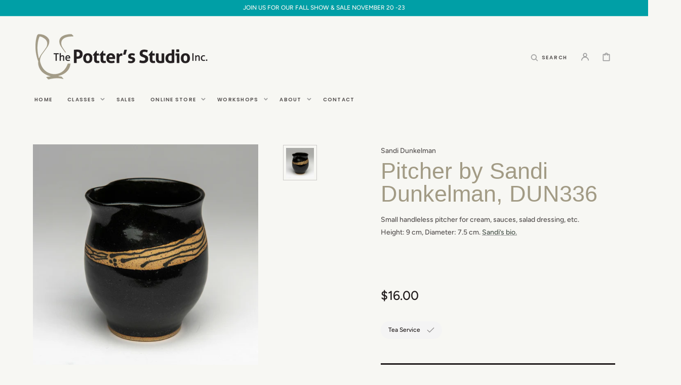

--- FILE ---
content_type: text/html; charset=utf-8
request_url: https://thepottersstudio.ca/products/pitcher-by-sandi-dunkelman-dun336
body_size: 34508
content:
<!doctype html>
<html class="no-js" lang="en">
  <head>
    <!-- Google tag (gtag.js) -->
<script async src="https://www.googletagmanager.com/gtag/js?id=AW-16950315914">
</script>
<script>
  window.dataLayer = window.dataLayer || [];
  function gtag(){dataLayer.push(arguments);}
  gtag('js', new Date());

  gtag('config', 'AW-16950315914');
</script>
    <meta name="google-site-verification" content="XyNB1cmc0tVT4TkEEsjADeI5APQWZJIoSgBZE6dmxLU" /><!--Content in content_for_header -->
<!--LayoutHub-Embed--><meta name="layouthub" /><link rel="stylesheet" href="https://fonts.googleapis.com/css?display=swap&family=Lato:100,200,300,400,500,600,700,800,900|Montserrat:100,200,300,400,500,600,700,800,900" /><link rel="stylesheet" type="text/css" href="[data-uri]" media="all">
<!--LH--><!--/LayoutHub-Embed--><meta charset="utf-8">
    <meta http-equiv="X-UA-Compatible" content="IE=edge">
    <meta name="viewport" content="width=device-width,initial-scale=1">
    <meta name="theme-color" content="">
    <link rel="canonical" href="https://thepottersstudio.ca/products/pitcher-by-sandi-dunkelman-dun336">
    <link rel="preconnect" href="https://cdn.shopify.com" crossorigin><link rel="icon" type="image/png" href="//thepottersstudio.ca/cdn/shop/files/TPS_Logo_vertical_32x32.png?v=1722992459"><title>Pitcher by Sandi Dunkelman, DUN336</title>

    
      <meta name="description" content="Small handleless pitcher for cream, sauces, salad dressing, etc. Height: 9 cm, Diameter: 7.5 cm. Sandi’s bio.    ">
    

    

<meta property="og:site_name" content="The Potter&#39;s Studio Inc.">
<meta property="og:url" content="https://thepottersstudio.ca/products/pitcher-by-sandi-dunkelman-dun336">
<meta property="og:title" content="Pitcher by Sandi Dunkelman, DUN336">
<meta property="og:type" content="product">
<meta property="og:description" content="Small handleless pitcher for cream, sauces, salad dressing, etc. Height: 9 cm, Diameter: 7.5 cm. Sandi’s bio.    "><meta property="og:image" content="http://thepottersstudio.ca/cdn/shop/products/DUN336.jpg?v=1644866060">
  <meta property="og:image:secure_url" content="https://thepottersstudio.ca/cdn/shop/products/DUN336.jpg?v=1644866060">
  <meta property="og:image:width" content="2020">
  <meta property="og:image:height" content="2020"><meta property="og:price:amount" content="16.00">
  <meta property="og:price:currency" content="CAD"><meta name="twitter:card" content="summary_large_image">
<meta name="twitter:title" content="Pitcher by Sandi Dunkelman, DUN336">
<meta name="twitter:description" content="Small handleless pitcher for cream, sauces, salad dressing, etc. Height: 9 cm, Diameter: 7.5 cm. Sandi’s bio.    ">


    <script src="//thepottersstudio.ca/cdn/shop/t/16/assets/constants.js?v=37383056447335370521723076264" defer="defer"></script>
    <script src="//thepottersstudio.ca/cdn/shop/t/16/assets/pubsub.js?v=34180055027472970951723076264" defer="defer"></script>
    <script src="//thepottersstudio.ca/cdn/shop/t/16/assets/global.js?v=91631519478693952271723076264" defer="defer"></script>

    <script>window.performance && window.performance.mark && window.performance.mark('shopify.content_for_header.start');</script><meta name="google-site-verification" content="b9F4o0aklQlHc6svbD674lLJeaF8W5jmwfT2BgRQyQQ">
<meta name="facebook-domain-verification" content="u5bkwd8drmrthv3s5ids6lqen1mwrh">
<meta id="shopify-digital-wallet" name="shopify-digital-wallet" content="/48071934117/digital_wallets/dialog">
<meta name="shopify-checkout-api-token" content="5e630d9343f367ac05f02d6a55dcfa8c">
<link rel="alternate" type="application/json+oembed" href="https://thepottersstudio.ca/products/pitcher-by-sandi-dunkelman-dun336.oembed">
<script async="async" src="/checkouts/internal/preloads.js?locale=en-CA"></script>
<link rel="preconnect" href="https://shop.app" crossorigin="anonymous">
<script async="async" src="https://shop.app/checkouts/internal/preloads.js?locale=en-CA&shop_id=48071934117" crossorigin="anonymous"></script>
<script id="apple-pay-shop-capabilities" type="application/json">{"shopId":48071934117,"countryCode":"CA","currencyCode":"CAD","merchantCapabilities":["supports3DS"],"merchantId":"gid:\/\/shopify\/Shop\/48071934117","merchantName":"The Potter's Studio Inc.","requiredBillingContactFields":["postalAddress","email","phone"],"requiredShippingContactFields":["postalAddress","email","phone"],"shippingType":"shipping","supportedNetworks":["visa","masterCard","discover","interac"],"total":{"type":"pending","label":"The Potter's Studio Inc.","amount":"1.00"},"shopifyPaymentsEnabled":true,"supportsSubscriptions":true}</script>
<script id="shopify-features" type="application/json">{"accessToken":"5e630d9343f367ac05f02d6a55dcfa8c","betas":["rich-media-storefront-analytics"],"domain":"thepottersstudio.ca","predictiveSearch":true,"shopId":48071934117,"locale":"en"}</script>
<script>var Shopify = Shopify || {};
Shopify.shop = "the-potters-studio-inc.myshopify.com";
Shopify.locale = "en";
Shopify.currency = {"active":"CAD","rate":"1.0"};
Shopify.country = "CA";
Shopify.theme = {"name":"Live Website - August 2024","id":144060711156,"schema_name":"Stockholm","schema_version":"2.0.10","theme_store_id":1405,"role":"main"};
Shopify.theme.handle = "null";
Shopify.theme.style = {"id":null,"handle":null};
Shopify.cdnHost = "thepottersstudio.ca/cdn";
Shopify.routes = Shopify.routes || {};
Shopify.routes.root = "/";</script>
<script type="module">!function(o){(o.Shopify=o.Shopify||{}).modules=!0}(window);</script>
<script>!function(o){function n(){var o=[];function n(){o.push(Array.prototype.slice.apply(arguments))}return n.q=o,n}var t=o.Shopify=o.Shopify||{};t.loadFeatures=n(),t.autoloadFeatures=n()}(window);</script>
<script>
  window.ShopifyPay = window.ShopifyPay || {};
  window.ShopifyPay.apiHost = "shop.app\/pay";
  window.ShopifyPay.redirectState = null;
</script>
<script id="shop-js-analytics" type="application/json">{"pageType":"product"}</script>
<script defer="defer" async type="module" src="//thepottersstudio.ca/cdn/shopifycloud/shop-js/modules/v2/client.init-shop-cart-sync_D0dqhulL.en.esm.js"></script>
<script defer="defer" async type="module" src="//thepottersstudio.ca/cdn/shopifycloud/shop-js/modules/v2/chunk.common_CpVO7qML.esm.js"></script>
<script type="module">
  await import("//thepottersstudio.ca/cdn/shopifycloud/shop-js/modules/v2/client.init-shop-cart-sync_D0dqhulL.en.esm.js");
await import("//thepottersstudio.ca/cdn/shopifycloud/shop-js/modules/v2/chunk.common_CpVO7qML.esm.js");

  window.Shopify.SignInWithShop?.initShopCartSync?.({"fedCMEnabled":true,"windoidEnabled":true});

</script>
<script defer="defer" async type="module" src="//thepottersstudio.ca/cdn/shopifycloud/shop-js/modules/v2/client.payment-terms_BmrqWn8r.en.esm.js"></script>
<script defer="defer" async type="module" src="//thepottersstudio.ca/cdn/shopifycloud/shop-js/modules/v2/chunk.common_CpVO7qML.esm.js"></script>
<script defer="defer" async type="module" src="//thepottersstudio.ca/cdn/shopifycloud/shop-js/modules/v2/chunk.modal_DKF6x0Jh.esm.js"></script>
<script type="module">
  await import("//thepottersstudio.ca/cdn/shopifycloud/shop-js/modules/v2/client.payment-terms_BmrqWn8r.en.esm.js");
await import("//thepottersstudio.ca/cdn/shopifycloud/shop-js/modules/v2/chunk.common_CpVO7qML.esm.js");
await import("//thepottersstudio.ca/cdn/shopifycloud/shop-js/modules/v2/chunk.modal_DKF6x0Jh.esm.js");

  
</script>
<script>
  window.Shopify = window.Shopify || {};
  if (!window.Shopify.featureAssets) window.Shopify.featureAssets = {};
  window.Shopify.featureAssets['shop-js'] = {"shop-cart-sync":["modules/v2/client.shop-cart-sync_D9bwt38V.en.esm.js","modules/v2/chunk.common_CpVO7qML.esm.js"],"init-fed-cm":["modules/v2/client.init-fed-cm_BJ8NPuHe.en.esm.js","modules/v2/chunk.common_CpVO7qML.esm.js"],"init-shop-email-lookup-coordinator":["modules/v2/client.init-shop-email-lookup-coordinator_pVrP2-kG.en.esm.js","modules/v2/chunk.common_CpVO7qML.esm.js"],"shop-cash-offers":["modules/v2/client.shop-cash-offers_CNh7FWN-.en.esm.js","modules/v2/chunk.common_CpVO7qML.esm.js","modules/v2/chunk.modal_DKF6x0Jh.esm.js"],"init-shop-cart-sync":["modules/v2/client.init-shop-cart-sync_D0dqhulL.en.esm.js","modules/v2/chunk.common_CpVO7qML.esm.js"],"init-windoid":["modules/v2/client.init-windoid_DaoAelzT.en.esm.js","modules/v2/chunk.common_CpVO7qML.esm.js"],"shop-toast-manager":["modules/v2/client.shop-toast-manager_1DND8Tac.en.esm.js","modules/v2/chunk.common_CpVO7qML.esm.js"],"pay-button":["modules/v2/client.pay-button_CFeQi1r6.en.esm.js","modules/v2/chunk.common_CpVO7qML.esm.js"],"shop-button":["modules/v2/client.shop-button_Ca94MDdQ.en.esm.js","modules/v2/chunk.common_CpVO7qML.esm.js"],"shop-login-button":["modules/v2/client.shop-login-button_DPYNfp1Z.en.esm.js","modules/v2/chunk.common_CpVO7qML.esm.js","modules/v2/chunk.modal_DKF6x0Jh.esm.js"],"avatar":["modules/v2/client.avatar_BTnouDA3.en.esm.js"],"shop-follow-button":["modules/v2/client.shop-follow-button_BMKh4nJE.en.esm.js","modules/v2/chunk.common_CpVO7qML.esm.js","modules/v2/chunk.modal_DKF6x0Jh.esm.js"],"init-customer-accounts-sign-up":["modules/v2/client.init-customer-accounts-sign-up_CJXi5kRN.en.esm.js","modules/v2/client.shop-login-button_DPYNfp1Z.en.esm.js","modules/v2/chunk.common_CpVO7qML.esm.js","modules/v2/chunk.modal_DKF6x0Jh.esm.js"],"init-shop-for-new-customer-accounts":["modules/v2/client.init-shop-for-new-customer-accounts_BoBxkgWu.en.esm.js","modules/v2/client.shop-login-button_DPYNfp1Z.en.esm.js","modules/v2/chunk.common_CpVO7qML.esm.js","modules/v2/chunk.modal_DKF6x0Jh.esm.js"],"init-customer-accounts":["modules/v2/client.init-customer-accounts_DCuDTzpR.en.esm.js","modules/v2/client.shop-login-button_DPYNfp1Z.en.esm.js","modules/v2/chunk.common_CpVO7qML.esm.js","modules/v2/chunk.modal_DKF6x0Jh.esm.js"],"checkout-modal":["modules/v2/client.checkout-modal_U_3e4VxF.en.esm.js","modules/v2/chunk.common_CpVO7qML.esm.js","modules/v2/chunk.modal_DKF6x0Jh.esm.js"],"lead-capture":["modules/v2/client.lead-capture_DEgn0Z8u.en.esm.js","modules/v2/chunk.common_CpVO7qML.esm.js","modules/v2/chunk.modal_DKF6x0Jh.esm.js"],"shop-login":["modules/v2/client.shop-login_CoM5QKZ_.en.esm.js","modules/v2/chunk.common_CpVO7qML.esm.js","modules/v2/chunk.modal_DKF6x0Jh.esm.js"],"payment-terms":["modules/v2/client.payment-terms_BmrqWn8r.en.esm.js","modules/v2/chunk.common_CpVO7qML.esm.js","modules/v2/chunk.modal_DKF6x0Jh.esm.js"]};
</script>
<script>(function() {
  var isLoaded = false;
  function asyncLoad() {
    if (isLoaded) return;
    isLoaded = true;
    var urls = ["https:\/\/app.layouthub.com\/shopify\/layouthub.js?shop=the-potters-studio-inc.myshopify.com"];
    for (var i = 0; i < urls.length; i++) {
      var s = document.createElement('script');
      s.type = 'text/javascript';
      s.async = true;
      s.src = urls[i];
      var x = document.getElementsByTagName('script')[0];
      x.parentNode.insertBefore(s, x);
    }
  };
  if(window.attachEvent) {
    window.attachEvent('onload', asyncLoad);
  } else {
    window.addEventListener('load', asyncLoad, false);
  }
})();</script>
<script id="__st">var __st={"a":48071934117,"offset":-18000,"reqid":"5f6413fc-0c12-4018-875f-3c8c1bf7e9ce-1764091484","pageurl":"thepottersstudio.ca\/products\/pitcher-by-sandi-dunkelman-dun336","u":"1ee9c15d39a5","p":"product","rtyp":"product","rid":7569635082484};</script>
<script>window.ShopifyPaypalV4VisibilityTracking = true;</script>
<script id="captcha-bootstrap">!function(){'use strict';const t='contact',e='account',n='new_comment',o=[[t,t],['blogs',n],['comments',n],[t,'customer']],c=[[e,'customer_login'],[e,'guest_login'],[e,'recover_customer_password'],[e,'create_customer']],r=t=>t.map((([t,e])=>`form[action*='/${t}']:not([data-nocaptcha='true']) input[name='form_type'][value='${e}']`)).join(','),a=t=>()=>t?[...document.querySelectorAll(t)].map((t=>t.form)):[];function s(){const t=[...o],e=r(t);return a(e)}const i='password',u='form_key',d=['recaptcha-v3-token','g-recaptcha-response','h-captcha-response',i],f=()=>{try{return window.sessionStorage}catch{return}},m='__shopify_v',_=t=>t.elements[u];function p(t,e,n=!1){try{const o=window.sessionStorage,c=JSON.parse(o.getItem(e)),{data:r}=function(t){const{data:e,action:n}=t;return t[m]||n?{data:e,action:n}:{data:t,action:n}}(c);for(const[e,n]of Object.entries(r))t.elements[e]&&(t.elements[e].value=n);n&&o.removeItem(e)}catch(o){console.error('form repopulation failed',{error:o})}}const l='form_type',E='cptcha';function T(t){t.dataset[E]=!0}const w=window,h=w.document,L='Shopify',v='ce_forms',y='captcha';let A=!1;((t,e)=>{const n=(g='f06e6c50-85a8-45c8-87d0-21a2b65856fe',I='https://cdn.shopify.com/shopifycloud/storefront-forms-hcaptcha/ce_storefront_forms_captcha_hcaptcha.v1.5.2.iife.js',D={infoText:'Protected by hCaptcha',privacyText:'Privacy',termsText:'Terms'},(t,e,n)=>{const o=w[L][v],c=o.bindForm;if(c)return c(t,g,e,D).then(n);var r;o.q.push([[t,g,e,D],n]),r=I,A||(h.body.append(Object.assign(h.createElement('script'),{id:'captcha-provider',async:!0,src:r})),A=!0)});var g,I,D;w[L]=w[L]||{},w[L][v]=w[L][v]||{},w[L][v].q=[],w[L][y]=w[L][y]||{},w[L][y].protect=function(t,e){n(t,void 0,e),T(t)},Object.freeze(w[L][y]),function(t,e,n,w,h,L){const[v,y,A,g]=function(t,e,n){const i=e?o:[],u=t?c:[],d=[...i,...u],f=r(d),m=r(i),_=r(d.filter((([t,e])=>n.includes(e))));return[a(f),a(m),a(_),s()]}(w,h,L),I=t=>{const e=t.target;return e instanceof HTMLFormElement?e:e&&e.form},D=t=>v().includes(t);t.addEventListener('submit',(t=>{const e=I(t);if(!e)return;const n=D(e)&&!e.dataset.hcaptchaBound&&!e.dataset.recaptchaBound,o=_(e),c=g().includes(e)&&(!o||!o.value);(n||c)&&t.preventDefault(),c&&!n&&(function(t){try{if(!f())return;!function(t){const e=f();if(!e)return;const n=_(t);if(!n)return;const o=n.value;o&&e.removeItem(o)}(t);const e=Array.from(Array(32),(()=>Math.random().toString(36)[2])).join('');!function(t,e){_(t)||t.append(Object.assign(document.createElement('input'),{type:'hidden',name:u})),t.elements[u].value=e}(t,e),function(t,e){const n=f();if(!n)return;const o=[...t.querySelectorAll(`input[type='${i}']`)].map((({name:t})=>t)),c=[...d,...o],r={};for(const[a,s]of new FormData(t).entries())c.includes(a)||(r[a]=s);n.setItem(e,JSON.stringify({[m]:1,action:t.action,data:r}))}(t,e)}catch(e){console.error('failed to persist form',e)}}(e),e.submit())}));const S=(t,e)=>{t&&!t.dataset[E]&&(n(t,e.some((e=>e===t))),T(t))};for(const o of['focusin','change'])t.addEventListener(o,(t=>{const e=I(t);D(e)&&S(e,y())}));const B=e.get('form_key'),M=e.get(l),P=B&&M;t.addEventListener('DOMContentLoaded',(()=>{const t=y();if(P)for(const e of t)e.elements[l].value===M&&p(e,B);[...new Set([...A(),...v().filter((t=>'true'===t.dataset.shopifyCaptcha))])].forEach((e=>S(e,t)))}))}(h,new URLSearchParams(w.location.search),n,t,e,['guest_login'])})(!0,!0)}();</script>
<script integrity="sha256-52AcMU7V7pcBOXWImdc/TAGTFKeNjmkeM1Pvks/DTgc=" data-source-attribution="shopify.loadfeatures" defer="defer" src="//thepottersstudio.ca/cdn/shopifycloud/storefront/assets/storefront/load_feature-81c60534.js" crossorigin="anonymous"></script>
<script crossorigin="anonymous" defer="defer" src="//thepottersstudio.ca/cdn/shopifycloud/storefront/assets/shopify_pay/storefront-65b4c6d7.js?v=20250812"></script>
<script data-source-attribution="shopify.dynamic_checkout.dynamic.init">var Shopify=Shopify||{};Shopify.PaymentButton=Shopify.PaymentButton||{isStorefrontPortableWallets:!0,init:function(){window.Shopify.PaymentButton.init=function(){};var t=document.createElement("script");t.src="https://thepottersstudio.ca/cdn/shopifycloud/portable-wallets/latest/portable-wallets.en.js",t.type="module",document.head.appendChild(t)}};
</script>
<script data-source-attribution="shopify.dynamic_checkout.buyer_consent">
  function portableWalletsHideBuyerConsent(e){var t=document.getElementById("shopify-buyer-consent"),n=document.getElementById("shopify-subscription-policy-button");t&&n&&(t.classList.add("hidden"),t.setAttribute("aria-hidden","true"),n.removeEventListener("click",e))}function portableWalletsShowBuyerConsent(e){var t=document.getElementById("shopify-buyer-consent"),n=document.getElementById("shopify-subscription-policy-button");t&&n&&(t.classList.remove("hidden"),t.removeAttribute("aria-hidden"),n.addEventListener("click",e))}window.Shopify?.PaymentButton&&(window.Shopify.PaymentButton.hideBuyerConsent=portableWalletsHideBuyerConsent,window.Shopify.PaymentButton.showBuyerConsent=portableWalletsShowBuyerConsent);
</script>
<script data-source-attribution="shopify.dynamic_checkout.cart.bootstrap">document.addEventListener("DOMContentLoaded",(function(){function t(){return document.querySelector("shopify-accelerated-checkout-cart, shopify-accelerated-checkout")}if(t())Shopify.PaymentButton.init();else{new MutationObserver((function(e,n){t()&&(Shopify.PaymentButton.init(),n.disconnect())})).observe(document.body,{childList:!0,subtree:!0})}}));
</script>
<link id="shopify-accelerated-checkout-styles" rel="stylesheet" media="screen" href="https://thepottersstudio.ca/cdn/shopifycloud/portable-wallets/latest/accelerated-checkout-backwards-compat.css" crossorigin="anonymous">
<style id="shopify-accelerated-checkout-cart">
        #shopify-buyer-consent {
  margin-top: 1em;
  display: inline-block;
  width: 100%;
}

#shopify-buyer-consent.hidden {
  display: none;
}

#shopify-subscription-policy-button {
  background: none;
  border: none;
  padding: 0;
  text-decoration: underline;
  font-size: inherit;
  cursor: pointer;
}

#shopify-subscription-policy-button::before {
  box-shadow: none;
}

      </style>
<script id="sections-script" data-sections="main-product,header,footer" defer="defer" src="//thepottersstudio.ca/cdn/shop/t/16/compiled_assets/scripts.js?2462"></script>
<script>window.performance && window.performance.mark && window.performance.mark('shopify.content_for_header.end');</script>


    <style data-shopify>
      @font-face {
  font-family: Figtree;
  font-weight: 500;
  font-style: normal;
  font-display: swap;
  src: url("//thepottersstudio.ca/cdn/fonts/figtree/figtree_n5.3b6b7df38aa5986536945796e1f947445832047c.woff2") format("woff2"),
       url("//thepottersstudio.ca/cdn/fonts/figtree/figtree_n5.f26bf6dcae278b0ed902605f6605fa3338e81dab.woff") format("woff");
}

      @font-face {
  font-family: Figtree;
  font-weight: 600;
  font-style: normal;
  font-display: swap;
  src: url("//thepottersstudio.ca/cdn/fonts/figtree/figtree_n6.9d1ea52bb49a0a86cfd1b0383d00f83d3fcc14de.woff2") format("woff2"),
       url("//thepottersstudio.ca/cdn/fonts/figtree/figtree_n6.f0fcdea525a0e47b2ae4ab645832a8e8a96d31d3.woff") format("woff");
}

      @font-face {
  font-family: Figtree;
  font-weight: 500;
  font-style: italic;
  font-display: swap;
  src: url("//thepottersstudio.ca/cdn/fonts/figtree/figtree_i5.969396f679a62854cf82dbf67acc5721e41351f0.woff2") format("woff2"),
       url("//thepottersstudio.ca/cdn/fonts/figtree/figtree_i5.93bc1cad6c73ca9815f9777c49176dfc9d2890dd.woff") format("woff");
}

      @font-face {
  font-family: Figtree;
  font-weight: 600;
  font-style: italic;
  font-display: swap;
  src: url("//thepottersstudio.ca/cdn/fonts/figtree/figtree_i6.702baae75738b446cfbed6ac0d60cab7b21e61ba.woff2") format("woff2"),
       url("//thepottersstudio.ca/cdn/fonts/figtree/figtree_i6.6b8dc40d16c9905d29525156e284509f871ce8f9.woff") format("woff");
}

      
      
      @font-face {
  font-family: Poppins;
  font-weight: 600;
  font-style: normal;
  font-display: swap;
  src: url("//thepottersstudio.ca/cdn/fonts/poppins/poppins_n6.aa29d4918bc243723d56b59572e18228ed0786f6.woff2") format("woff2"),
       url("//thepottersstudio.ca/cdn/fonts/poppins/poppins_n6.5f815d845fe073750885d5b7e619ee00e8111208.woff") format("woff");
}

      @font-face {
  font-family: Poppins;
  font-weight: 600;
  font-style: normal;
  font-display: swap;
  src: url("//thepottersstudio.ca/cdn/fonts/poppins/poppins_n6.aa29d4918bc243723d56b59572e18228ed0786f6.woff2") format("woff2"),
       url("//thepottersstudio.ca/cdn/fonts/poppins/poppins_n6.5f815d845fe073750885d5b7e619ee00e8111208.woff") format("woff");
}


      :root {
      --font-body-family: Figtree, sans-serif;
      --font-body-style: normal;
      --font-body-weight: 500;

      --font-heading-family: Helvetica, Arial, sans-serif;
      --font-heading-style: normal;
      --font-heading-weight: 400;
      --font-heading-letter-spacing: 0em;

      --font-heading-card-family: Figtree, sans-serif;
      --font-heading-card-style: normal;
      --font-heading-card-weight: 600;
      --font-heading-card-text-transform: uppercase;
      --font-heading-card-letter-spacing: 0.1em;

      --font-body-scale: 1.0;
      --font-heading-scale: 1.0;
      --font-heading-card-scale: 1.0;

      --font-button-family: Poppins, sans-serif;
      --font-button-style: normal;
      --font-button-weight: 600;
      --font-button-text-transform: uppercase;

      --font-button-family: Poppins, sans-serif;
      --font-button-style: normal;
      --font-button-weight: 600;
      --font-button-text-transform: uppercase;

      --font-header-menu-family: Poppins, sans-serif;
      --font-header-menu-style: normal;
      --font-header-menu-weight: 600;
      --font-header-menu-text-transform: uppercase;

      --font-popups-heading-family: Figtree, sans-serif;
      --font-popups-heading-style: normal;
      --font-popups-heading-weight: 500;
      --font-popups-text-family: Figtree, sans-serif;
      --font-popups-text-style: normal;
      --font-popups-text-weight: 500;
      --font-popups-scale: 1.0;

      --color-base-text: 33, 28, 28;
      --color-title-text: 162, 155, 133;
      --color-secondary-text: 157, 157, 157;
      --color-base-background-1: 247, 247, 243;
      --color-base-background-2: 255, 255, 255;

      --color-secondary-element-background: 244, 244, 244;

      --color-announcement-bar-background: 0, 159, 166;

      --color-section-border: 162, 155, 133;
      --color-base-solid-button-labels: 255, 204, 50;
      --color-base-outline-button-labels: 73, 84, 75;
      --color-base-button-background: 210, 35, 42;
      --payment-terms-background-color: #f7f7f3;

      }

      *,
      *::before,
      *::after {
      box-sizing: inherit;
      }

      html {
      box-sizing: border-box;
      font-size: calc(var(--font-body-scale) * 62.5%);
      height: 100%;

      }

      body {
      display: flex;
      flex-direction: column;
      position: relative;
      min-height: 100%;
      margin: 0;
      font-size: 1.4rem;
      line-height: 1.8;
      font-family: var(--font-body-family);
      font-style: var(--font-body-style);
      font-weight: var(--font-body-weight);
      overflow-x: hidden;
      }
      .content-for-layout {
      flex: 1;
      }

      @media screen and (min-width: 750px) {
      body {
      font-size: 1.4rem;
      }
      }

      .spaced-section {
      margin-top: 5rem;
      }

      @media screen and (min-width: 990px) {
      .spaced-section {
      margin-top: 5px;
      }
      }
    </style>
    <link href="//thepottersstudio.ca/cdn/shop/t/16/assets/jquery.fancybox.css?v=169505947575512483211723076264" rel="stylesheet" type="text/css" media="all" />
    <link href="//thepottersstudio.ca/cdn/shop/t/16/assets/slick.css?v=114094046724096443831723076264" rel="stylesheet" type="text/css" media="all" />
    <link href="//thepottersstudio.ca/cdn/shop/t/16/assets/quickview.css?v=40621973576162764921723076264" rel="stylesheet" type="text/css" media="all" />
    <link href="//thepottersstudio.ca/cdn/shop/t/16/assets/bootstrap-grid.css?v=147393982202429808541723076264" rel="stylesheet" type="text/css" media="all" />
    <link href="//thepottersstudio.ca/cdn/shop/t/16/assets/base.css?v=41154342240254737381723076264" rel="stylesheet" type="text/css" media="all" />
<link
        rel="stylesheet"
        href="//thepottersstudio.ca/cdn/shop/t/16/assets/component-predictive-search.css?v=105069307130974855711723076264"
        media="print"
        onload="this.media='all'"
      ><link rel="preload" as="font" href="//thepottersstudio.ca/cdn/fonts/figtree/figtree_n5.3b6b7df38aa5986536945796e1f947445832047c.woff2" type="font/woff2" crossorigin><script>
      document.documentElement.className = document.documentElement.className.replace('no-js', 'js');
      if (Shopify.designMode) {
        document.documentElement.classList.add('shopify-design-mode');
      }
    </script>
  <link href="https://monorail-edge.shopifysvc.com" rel="dns-prefetch">
<script>(function(){if ("sendBeacon" in navigator && "performance" in window) {try {var session_token_from_headers = performance.getEntriesByType('navigation')[0].serverTiming.find(x => x.name == '_s').description;} catch {var session_token_from_headers = undefined;}var session_cookie_matches = document.cookie.match(/_shopify_s=([^;]*)/);var session_token_from_cookie = session_cookie_matches && session_cookie_matches.length === 2 ? session_cookie_matches[1] : "";var session_token = session_token_from_headers || session_token_from_cookie || "";function handle_abandonment_event(e) {var entries = performance.getEntries().filter(function(entry) {return /monorail-edge.shopifysvc.com/.test(entry.name);});if (!window.abandonment_tracked && entries.length === 0) {window.abandonment_tracked = true;var currentMs = Date.now();var navigation_start = performance.timing.navigationStart;var payload = {shop_id: 48071934117,url: window.location.href,navigation_start,duration: currentMs - navigation_start,session_token,page_type: "product"};window.navigator.sendBeacon("https://monorail-edge.shopifysvc.com/v1/produce", JSON.stringify({schema_id: "online_store_buyer_site_abandonment/1.1",payload: payload,metadata: {event_created_at_ms: currentMs,event_sent_at_ms: currentMs}}));}}window.addEventListener('pagehide', handle_abandonment_event);}}());</script>
<script id="web-pixels-manager-setup">(function e(e,d,r,n,o){if(void 0===o&&(o={}),!Boolean(null===(a=null===(i=window.Shopify)||void 0===i?void 0:i.analytics)||void 0===a?void 0:a.replayQueue)){var i,a;window.Shopify=window.Shopify||{};var t=window.Shopify;t.analytics=t.analytics||{};var s=t.analytics;s.replayQueue=[],s.publish=function(e,d,r){return s.replayQueue.push([e,d,r]),!0};try{self.performance.mark("wpm:start")}catch(e){}var l=function(){var e={modern:/Edge?\/(1{2}[4-9]|1[2-9]\d|[2-9]\d{2}|\d{4,})\.\d+(\.\d+|)|Firefox\/(1{2}[4-9]|1[2-9]\d|[2-9]\d{2}|\d{4,})\.\d+(\.\d+|)|Chrom(ium|e)\/(9{2}|\d{3,})\.\d+(\.\d+|)|(Maci|X1{2}).+ Version\/(15\.\d+|(1[6-9]|[2-9]\d|\d{3,})\.\d+)([,.]\d+|)( \(\w+\)|)( Mobile\/\w+|) Safari\/|Chrome.+OPR\/(9{2}|\d{3,})\.\d+\.\d+|(CPU[ +]OS|iPhone[ +]OS|CPU[ +]iPhone|CPU IPhone OS|CPU iPad OS)[ +]+(15[._]\d+|(1[6-9]|[2-9]\d|\d{3,})[._]\d+)([._]\d+|)|Android:?[ /-](13[3-9]|1[4-9]\d|[2-9]\d{2}|\d{4,})(\.\d+|)(\.\d+|)|Android.+Firefox\/(13[5-9]|1[4-9]\d|[2-9]\d{2}|\d{4,})\.\d+(\.\d+|)|Android.+Chrom(ium|e)\/(13[3-9]|1[4-9]\d|[2-9]\d{2}|\d{4,})\.\d+(\.\d+|)|SamsungBrowser\/([2-9]\d|\d{3,})\.\d+/,legacy:/Edge?\/(1[6-9]|[2-9]\d|\d{3,})\.\d+(\.\d+|)|Firefox\/(5[4-9]|[6-9]\d|\d{3,})\.\d+(\.\d+|)|Chrom(ium|e)\/(5[1-9]|[6-9]\d|\d{3,})\.\d+(\.\d+|)([\d.]+$|.*Safari\/(?![\d.]+ Edge\/[\d.]+$))|(Maci|X1{2}).+ Version\/(10\.\d+|(1[1-9]|[2-9]\d|\d{3,})\.\d+)([,.]\d+|)( \(\w+\)|)( Mobile\/\w+|) Safari\/|Chrome.+OPR\/(3[89]|[4-9]\d|\d{3,})\.\d+\.\d+|(CPU[ +]OS|iPhone[ +]OS|CPU[ +]iPhone|CPU IPhone OS|CPU iPad OS)[ +]+(10[._]\d+|(1[1-9]|[2-9]\d|\d{3,})[._]\d+)([._]\d+|)|Android:?[ /-](13[3-9]|1[4-9]\d|[2-9]\d{2}|\d{4,})(\.\d+|)(\.\d+|)|Mobile Safari.+OPR\/([89]\d|\d{3,})\.\d+\.\d+|Android.+Firefox\/(13[5-9]|1[4-9]\d|[2-9]\d{2}|\d{4,})\.\d+(\.\d+|)|Android.+Chrom(ium|e)\/(13[3-9]|1[4-9]\d|[2-9]\d{2}|\d{4,})\.\d+(\.\d+|)|Android.+(UC? ?Browser|UCWEB|U3)[ /]?(15\.([5-9]|\d{2,})|(1[6-9]|[2-9]\d|\d{3,})\.\d+)\.\d+|SamsungBrowser\/(5\.\d+|([6-9]|\d{2,})\.\d+)|Android.+MQ{2}Browser\/(14(\.(9|\d{2,})|)|(1[5-9]|[2-9]\d|\d{3,})(\.\d+|))(\.\d+|)|K[Aa][Ii]OS\/(3\.\d+|([4-9]|\d{2,})\.\d+)(\.\d+|)/},d=e.modern,r=e.legacy,n=navigator.userAgent;return n.match(d)?"modern":n.match(r)?"legacy":"unknown"}(),u="modern"===l?"modern":"legacy",c=(null!=n?n:{modern:"",legacy:""})[u],f=function(e){return[e.baseUrl,"/wpm","/b",e.hashVersion,"modern"===e.buildTarget?"m":"l",".js"].join("")}({baseUrl:d,hashVersion:r,buildTarget:u}),m=function(e){var d=e.version,r=e.bundleTarget,n=e.surface,o=e.pageUrl,i=e.monorailEndpoint;return{emit:function(e){var a=e.status,t=e.errorMsg,s=(new Date).getTime(),l=JSON.stringify({metadata:{event_sent_at_ms:s},events:[{schema_id:"web_pixels_manager_load/3.1",payload:{version:d,bundle_target:r,page_url:o,status:a,surface:n,error_msg:t},metadata:{event_created_at_ms:s}}]});if(!i)return console&&console.warn&&console.warn("[Web Pixels Manager] No Monorail endpoint provided, skipping logging."),!1;try{return self.navigator.sendBeacon.bind(self.navigator)(i,l)}catch(e){}var u=new XMLHttpRequest;try{return u.open("POST",i,!0),u.setRequestHeader("Content-Type","text/plain"),u.send(l),!0}catch(e){return console&&console.warn&&console.warn("[Web Pixels Manager] Got an unhandled error while logging to Monorail."),!1}}}}({version:r,bundleTarget:l,surface:e.surface,pageUrl:self.location.href,monorailEndpoint:e.monorailEndpoint});try{o.browserTarget=l,function(e){var d=e.src,r=e.async,n=void 0===r||r,o=e.onload,i=e.onerror,a=e.sri,t=e.scriptDataAttributes,s=void 0===t?{}:t,l=document.createElement("script"),u=document.querySelector("head"),c=document.querySelector("body");if(l.async=n,l.src=d,a&&(l.integrity=a,l.crossOrigin="anonymous"),s)for(var f in s)if(Object.prototype.hasOwnProperty.call(s,f))try{l.dataset[f]=s[f]}catch(e){}if(o&&l.addEventListener("load",o),i&&l.addEventListener("error",i),u)u.appendChild(l);else{if(!c)throw new Error("Did not find a head or body element to append the script");c.appendChild(l)}}({src:f,async:!0,onload:function(){if(!function(){var e,d;return Boolean(null===(d=null===(e=window.Shopify)||void 0===e?void 0:e.analytics)||void 0===d?void 0:d.initialized)}()){var d=window.webPixelsManager.init(e)||void 0;if(d){var r=window.Shopify.analytics;r.replayQueue.forEach((function(e){var r=e[0],n=e[1],o=e[2];d.publishCustomEvent(r,n,o)})),r.replayQueue=[],r.publish=d.publishCustomEvent,r.visitor=d.visitor,r.initialized=!0}}},onerror:function(){return m.emit({status:"failed",errorMsg:"".concat(f," has failed to load")})},sri:function(e){var d=/^sha384-[A-Za-z0-9+/=]+$/;return"string"==typeof e&&d.test(e)}(c)?c:"",scriptDataAttributes:o}),m.emit({status:"loading"})}catch(e){m.emit({status:"failed",errorMsg:(null==e?void 0:e.message)||"Unknown error"})}}})({shopId: 48071934117,storefrontBaseUrl: "https://thepottersstudio.ca",extensionsBaseUrl: "https://extensions.shopifycdn.com/cdn/shopifycloud/web-pixels-manager",monorailEndpoint: "https://monorail-edge.shopifysvc.com/unstable/produce_batch",surface: "storefront-renderer",enabledBetaFlags: ["2dca8a86"],webPixelsConfigList: [{"id":"714637556","configuration":"{\"pixel_id\":\"1338458020834458\",\"pixel_type\":\"facebook_pixel\"}","eventPayloadVersion":"v1","runtimeContext":"OPEN","scriptVersion":"ca16bc87fe92b6042fbaa3acc2fbdaa6","type":"APP","apiClientId":2329312,"privacyPurposes":["ANALYTICS","MARKETING","SALE_OF_DATA"],"dataSharingAdjustments":{"protectedCustomerApprovalScopes":["read_customer_address","read_customer_email","read_customer_name","read_customer_personal_data","read_customer_phone"]}},{"id":"461111540","configuration":"{\"config\":\"{\\\"pixel_id\\\":\\\"G-DJXEZ6EJPL\\\",\\\"target_country\\\":\\\"CA\\\",\\\"gtag_events\\\":[{\\\"type\\\":\\\"search\\\",\\\"action_label\\\":\\\"G-DJXEZ6EJPL\\\"},{\\\"type\\\":\\\"begin_checkout\\\",\\\"action_label\\\":\\\"G-DJXEZ6EJPL\\\"},{\\\"type\\\":\\\"view_item\\\",\\\"action_label\\\":[\\\"G-DJXEZ6EJPL\\\",\\\"MC-FGNY53EN7T\\\"]},{\\\"type\\\":\\\"purchase\\\",\\\"action_label\\\":[\\\"G-DJXEZ6EJPL\\\",\\\"MC-FGNY53EN7T\\\"]},{\\\"type\\\":\\\"page_view\\\",\\\"action_label\\\":[\\\"G-DJXEZ6EJPL\\\",\\\"MC-FGNY53EN7T\\\"]},{\\\"type\\\":\\\"add_payment_info\\\",\\\"action_label\\\":\\\"G-DJXEZ6EJPL\\\"},{\\\"type\\\":\\\"add_to_cart\\\",\\\"action_label\\\":\\\"G-DJXEZ6EJPL\\\"}],\\\"enable_monitoring_mode\\\":false}\"}","eventPayloadVersion":"v1","runtimeContext":"OPEN","scriptVersion":"b2a88bafab3e21179ed38636efcd8a93","type":"APP","apiClientId":1780363,"privacyPurposes":[],"dataSharingAdjustments":{"protectedCustomerApprovalScopes":["read_customer_address","read_customer_email","read_customer_name","read_customer_personal_data","read_customer_phone"]}},{"id":"shopify-app-pixel","configuration":"{}","eventPayloadVersion":"v1","runtimeContext":"STRICT","scriptVersion":"0450","apiClientId":"shopify-pixel","type":"APP","privacyPurposes":["ANALYTICS","MARKETING"]},{"id":"shopify-custom-pixel","eventPayloadVersion":"v1","runtimeContext":"LAX","scriptVersion":"0450","apiClientId":"shopify-pixel","type":"CUSTOM","privacyPurposes":["ANALYTICS","MARKETING"]}],isMerchantRequest: false,initData: {"shop":{"name":"The Potter's Studio Inc.","paymentSettings":{"currencyCode":"CAD"},"myshopifyDomain":"the-potters-studio-inc.myshopify.com","countryCode":"CA","storefrontUrl":"https:\/\/thepottersstudio.ca"},"customer":null,"cart":null,"checkout":null,"productVariants":[{"price":{"amount":16.0,"currencyCode":"CAD"},"product":{"title":"Pitcher by Sandi Dunkelman, DUN336","vendor":"Sandi Dunkelman","id":"7569635082484","untranslatedTitle":"Pitcher by Sandi Dunkelman, DUN336","url":"\/products\/pitcher-by-sandi-dunkelman-dun336","type":"Tea Service"},"id":"42450182504692","image":{"src":"\/\/thepottersstudio.ca\/cdn\/shop\/products\/DUN336.jpg?v=1644866060"},"sku":"DUN336","title":"Default Title","untranslatedTitle":"Default Title"}],"purchasingCompany":null},},"https://thepottersstudio.ca/cdn","ae1676cfwd2530674p4253c800m34e853cb",{"modern":"","legacy":""},{"shopId":"48071934117","storefrontBaseUrl":"https:\/\/thepottersstudio.ca","extensionBaseUrl":"https:\/\/extensions.shopifycdn.com\/cdn\/shopifycloud\/web-pixels-manager","surface":"storefront-renderer","enabledBetaFlags":"[\"2dca8a86\"]","isMerchantRequest":"false","hashVersion":"ae1676cfwd2530674p4253c800m34e853cb","publish":"custom","events":"[[\"page_viewed\",{}],[\"product_viewed\",{\"productVariant\":{\"price\":{\"amount\":16.0,\"currencyCode\":\"CAD\"},\"product\":{\"title\":\"Pitcher by Sandi Dunkelman, DUN336\",\"vendor\":\"Sandi Dunkelman\",\"id\":\"7569635082484\",\"untranslatedTitle\":\"Pitcher by Sandi Dunkelman, DUN336\",\"url\":\"\/products\/pitcher-by-sandi-dunkelman-dun336\",\"type\":\"Tea Service\"},\"id\":\"42450182504692\",\"image\":{\"src\":\"\/\/thepottersstudio.ca\/cdn\/shop\/products\/DUN336.jpg?v=1644866060\"},\"sku\":\"DUN336\",\"title\":\"Default Title\",\"untranslatedTitle\":\"Default Title\"}}]]"});</script><script>
  window.ShopifyAnalytics = window.ShopifyAnalytics || {};
  window.ShopifyAnalytics.meta = window.ShopifyAnalytics.meta || {};
  window.ShopifyAnalytics.meta.currency = 'CAD';
  var meta = {"product":{"id":7569635082484,"gid":"gid:\/\/shopify\/Product\/7569635082484","vendor":"Sandi Dunkelman","type":"Tea Service","variants":[{"id":42450182504692,"price":1600,"name":"Pitcher by Sandi Dunkelman, DUN336","public_title":null,"sku":"DUN336"}],"remote":false},"page":{"pageType":"product","resourceType":"product","resourceId":7569635082484}};
  for (var attr in meta) {
    window.ShopifyAnalytics.meta[attr] = meta[attr];
  }
</script>
<script class="analytics">
  (function () {
    var customDocumentWrite = function(content) {
      var jquery = null;

      if (window.jQuery) {
        jquery = window.jQuery;
      } else if (window.Checkout && window.Checkout.$) {
        jquery = window.Checkout.$;
      }

      if (jquery) {
        jquery('body').append(content);
      }
    };

    var hasLoggedConversion = function(token) {
      if (token) {
        return document.cookie.indexOf('loggedConversion=' + token) !== -1;
      }
      return false;
    }

    var setCookieIfConversion = function(token) {
      if (token) {
        var twoMonthsFromNow = new Date(Date.now());
        twoMonthsFromNow.setMonth(twoMonthsFromNow.getMonth() + 2);

        document.cookie = 'loggedConversion=' + token + '; expires=' + twoMonthsFromNow;
      }
    }

    var trekkie = window.ShopifyAnalytics.lib = window.trekkie = window.trekkie || [];
    if (trekkie.integrations) {
      return;
    }
    trekkie.methods = [
      'identify',
      'page',
      'ready',
      'track',
      'trackForm',
      'trackLink'
    ];
    trekkie.factory = function(method) {
      return function() {
        var args = Array.prototype.slice.call(arguments);
        args.unshift(method);
        trekkie.push(args);
        return trekkie;
      };
    };
    for (var i = 0; i < trekkie.methods.length; i++) {
      var key = trekkie.methods[i];
      trekkie[key] = trekkie.factory(key);
    }
    trekkie.load = function(config) {
      trekkie.config = config || {};
      trekkie.config.initialDocumentCookie = document.cookie;
      var first = document.getElementsByTagName('script')[0];
      var script = document.createElement('script');
      script.type = 'text/javascript';
      script.onerror = function(e) {
        var scriptFallback = document.createElement('script');
        scriptFallback.type = 'text/javascript';
        scriptFallback.onerror = function(error) {
                var Monorail = {
      produce: function produce(monorailDomain, schemaId, payload) {
        var currentMs = new Date().getTime();
        var event = {
          schema_id: schemaId,
          payload: payload,
          metadata: {
            event_created_at_ms: currentMs,
            event_sent_at_ms: currentMs
          }
        };
        return Monorail.sendRequest("https://" + monorailDomain + "/v1/produce", JSON.stringify(event));
      },
      sendRequest: function sendRequest(endpointUrl, payload) {
        // Try the sendBeacon API
        if (window && window.navigator && typeof window.navigator.sendBeacon === 'function' && typeof window.Blob === 'function' && !Monorail.isIos12()) {
          var blobData = new window.Blob([payload], {
            type: 'text/plain'
          });

          if (window.navigator.sendBeacon(endpointUrl, blobData)) {
            return true;
          } // sendBeacon was not successful

        } // XHR beacon

        var xhr = new XMLHttpRequest();

        try {
          xhr.open('POST', endpointUrl);
          xhr.setRequestHeader('Content-Type', 'text/plain');
          xhr.send(payload);
        } catch (e) {
          console.log(e);
        }

        return false;
      },
      isIos12: function isIos12() {
        return window.navigator.userAgent.lastIndexOf('iPhone; CPU iPhone OS 12_') !== -1 || window.navigator.userAgent.lastIndexOf('iPad; CPU OS 12_') !== -1;
      }
    };
    Monorail.produce('monorail-edge.shopifysvc.com',
      'trekkie_storefront_load_errors/1.1',
      {shop_id: 48071934117,
      theme_id: 144060711156,
      app_name: "storefront",
      context_url: window.location.href,
      source_url: "//thepottersstudio.ca/cdn/s/trekkie.storefront.3c703df509f0f96f3237c9daa54e2777acf1a1dd.min.js"});

        };
        scriptFallback.async = true;
        scriptFallback.src = '//thepottersstudio.ca/cdn/s/trekkie.storefront.3c703df509f0f96f3237c9daa54e2777acf1a1dd.min.js';
        first.parentNode.insertBefore(scriptFallback, first);
      };
      script.async = true;
      script.src = '//thepottersstudio.ca/cdn/s/trekkie.storefront.3c703df509f0f96f3237c9daa54e2777acf1a1dd.min.js';
      first.parentNode.insertBefore(script, first);
    };
    trekkie.load(
      {"Trekkie":{"appName":"storefront","development":false,"defaultAttributes":{"shopId":48071934117,"isMerchantRequest":null,"themeId":144060711156,"themeCityHash":"16173066893775247747","contentLanguage":"en","currency":"CAD","eventMetadataId":"2f6f11a1-be12-4539-b76f-026665022304"},"isServerSideCookieWritingEnabled":true,"monorailRegion":"shop_domain","enabledBetaFlags":["f0df213a"]},"Session Attribution":{},"S2S":{"facebookCapiEnabled":true,"source":"trekkie-storefront-renderer","apiClientId":580111}}
    );

    var loaded = false;
    trekkie.ready(function() {
      if (loaded) return;
      loaded = true;

      window.ShopifyAnalytics.lib = window.trekkie;

      var originalDocumentWrite = document.write;
      document.write = customDocumentWrite;
      try { window.ShopifyAnalytics.merchantGoogleAnalytics.call(this); } catch(error) {};
      document.write = originalDocumentWrite;

      window.ShopifyAnalytics.lib.page(null,{"pageType":"product","resourceType":"product","resourceId":7569635082484,"shopifyEmitted":true});

      var match = window.location.pathname.match(/checkouts\/(.+)\/(thank_you|post_purchase)/)
      var token = match? match[1]: undefined;
      if (!hasLoggedConversion(token)) {
        setCookieIfConversion(token);
        window.ShopifyAnalytics.lib.track("Viewed Product",{"currency":"CAD","variantId":42450182504692,"productId":7569635082484,"productGid":"gid:\/\/shopify\/Product\/7569635082484","name":"Pitcher by Sandi Dunkelman, DUN336","price":"16.00","sku":"DUN336","brand":"Sandi Dunkelman","variant":null,"category":"Tea Service","nonInteraction":true,"remote":false},undefined,undefined,{"shopifyEmitted":true});
      window.ShopifyAnalytics.lib.track("monorail:\/\/trekkie_storefront_viewed_product\/1.1",{"currency":"CAD","variantId":42450182504692,"productId":7569635082484,"productGid":"gid:\/\/shopify\/Product\/7569635082484","name":"Pitcher by Sandi Dunkelman, DUN336","price":"16.00","sku":"DUN336","brand":"Sandi Dunkelman","variant":null,"category":"Tea Service","nonInteraction":true,"remote":false,"referer":"https:\/\/thepottersstudio.ca\/products\/pitcher-by-sandi-dunkelman-dun336"});
      }
    });


        var eventsListenerScript = document.createElement('script');
        eventsListenerScript.async = true;
        eventsListenerScript.src = "//thepottersstudio.ca/cdn/shopifycloud/storefront/assets/shop_events_listener-3da45d37.js";
        document.getElementsByTagName('head')[0].appendChild(eventsListenerScript);

})();</script>
<script
  defer
  src="https://thepottersstudio.ca/cdn/shopifycloud/perf-kit/shopify-perf-kit-2.1.2.min.js"
  data-application="storefront-renderer"
  data-shop-id="48071934117"
  data-render-region="gcp-us-east1"
  data-page-type="product"
  data-theme-instance-id="144060711156"
  data-theme-name="Stockholm"
  data-theme-version="2.0.10"
  data-monorail-region="shop_domain"
  data-resource-timing-sampling-rate="10"
  data-shs="true"
  data-shs-beacon="true"
  data-shs-export-with-fetch="true"
  data-shs-logs-sample-rate="1"
></script>
</head>

  <body class="template-product template-product">
    <a class="skip-to-content-link button visually-hidden" href="#MainContent">
      Skip to content
    </a>

    <!-- BEGIN sections: header-group -->
<div id="shopify-section-sections--18250050601204__announcement-bar" class="shopify-section shopify-section-group-header-group"><div class="announcement-bar color-inverse" role="region" aria-label="Announcement" ><a href="/pages/sales" class="announcement-bar__link link link--text focus-inset animate-arrow"><div class="announcement-bar__message"><span class="announcement-bar__text">JOIN US FOR OUR FALL SHOW &amp; SALE  NOVEMBER 20 -23</span>
				</div></a></div>
</div><div id="shopify-section-sections--18250050601204__header" class="shopify-section shopify-section-group-header-group shopify-section-header"><link rel="stylesheet" href="//thepottersstudio.ca/cdn/shop/t/16/assets/component-list-menu.css?v=87314998267966874501723076264" media="all">
<link rel="stylesheet" href="//thepottersstudio.ca/cdn/shop/t/16/assets/component-search.css?v=120436809066310862171723076264" media="all">
<link rel="stylesheet" href="//thepottersstudio.ca/cdn/shop/t/16/assets/component-menu-drawer.css?v=86176835909313321571723076264" media="all">
<link rel="stylesheet" href="//thepottersstudio.ca/cdn/shop/t/16/assets/component-cart-drawer.css?v=97324152728788879751723076264" media="all">
<link rel="stylesheet" href="//thepottersstudio.ca/cdn/shop/t/16/assets/component-slider.css?v=2577328177805367541723076264" media="all">
<link rel="stylesheet" href="//thepottersstudio.ca/cdn/shop/t/16/assets/template-collection.css?v=150923920291836158431723076264" media="all">
<link rel="stylesheet" href="//thepottersstudio.ca/cdn/shop/t/16/assets/country-flag.css?v=132395276272099349831723076264" media="all">

<noscript><link href="//thepottersstudio.ca/cdn/shop/t/16/assets/component-list-menu.css?v=87314998267966874501723076264" rel="stylesheet" type="text/css" media="all" /></noscript>
<noscript><link href="//thepottersstudio.ca/cdn/shop/t/16/assets/component-search.css?v=120436809066310862171723076264" rel="stylesheet" type="text/css" media="all" /></noscript>
<noscript><link href="//thepottersstudio.ca/cdn/shop/t/16/assets/component-menu-drawer.css?v=86176835909313321571723076264" rel="stylesheet" type="text/css" media="all" /></noscript>
<noscript><link href="//thepottersstudio.ca/cdn/shop/t/16/assets/component-cart-drawer.css?v=97324152728788879751723076264" rel="stylesheet" type="text/css" media="all" /></noscript>
<noscript><link href="//thepottersstudio.ca/cdn/shop/t/16/assets/component-slider.css?v=2577328177805367541723076264" rel="stylesheet" type="text/css" media="all" /></noscript>
<noscript><link href="//thepottersstudio.ca/cdn/shop/t/16/assets/template-collection.css?v=150923920291836158431723076264" rel="stylesheet" type="text/css" media="all" /></noscript>
<noscript><link href="//thepottersstudio.ca/cdn/shop/t/16/assets/country-flag.css?v=132395276272099349831723076264" rel="stylesheet" type="text/css" media="all" /></noscript>

<link href="//thepottersstudio.ca/cdn/shop/t/16/assets/component-card.css?v=66271254540181134831723076264" rel="stylesheet" type="text/css" media="all" />

<style>
	header-drawer {
		justify-self: start;
		margin-left: -1.2rem;
	}

	/*@media screen and (min-width: 990px) {*/
	@media screen and (min-width: 1200px) {
		header-drawer {
			display: none;
		}
	}

	.menu-drawer-container {
		display: flex;
	}

	.list-menu {
		list-style: none;
		padding: 0;
		margin: 0;
	}

	.list-menu--inline {
		display: inline-flex;
		flex-wrap: wrap;
	}

	summary.list-menu__item {
		padding-right: 2.7rem;
	}

	.list-menu__item {
		display: flex;
		align-items: center;
		line-height: 1.3;
	}

	.list-menu__item--link {
		text-decoration: none;
		padding-bottom: 1rem;
		padding-top: 1rem;
	}

	@media screen and (min-width: 750px) {
		.list-menu__item--link {
			padding-bottom: 1rem;
			padding-top: 1rem;
		}
	}
</style>

<script src="//thepottersstudio.ca/cdn/shop/t/16/assets/details-disclosure.js?v=101492157206470091131723076264" defer="defer"></script>
<script src="//thepottersstudio.ca/cdn/shop/t/16/assets/details-modal.js?v=150303474328703290311723076264" defer="defer"></script>
<script src="//thepottersstudio.ca/cdn/shop/t/16/assets/cart.js?v=103202982019137925541723076264" defer="defer"></script>
<script src="//thepottersstudio.ca/cdn/shop/t/16/assets/cart-drawer.js?v=49359593995944897771723076264" defer="defer"></script>

<svg xmlns="http://www.w3.org/2000/svg" class="hidden">
	<symbol id="icon-search" viewBox="0 0 17 17" fill="none">
		<path fill-rule="evenodd" clip-rule="evenodd" d="M10.618 3.789C12.5048 5.67032 12.511 8.72394 10.633 10.6129L10.6228 10.6231C8.73942 12.5065 5.68579 12.5092 3.79898 10.6279C1.91046 8.74492 1.90599 5.68748 3.789 3.79897C5.67202 1.91045 8.72945 1.90599 10.618 3.789ZM11.091 12.0538C8.65622 14.0098 5.0878 13.8613 2.82483 11.6049C0.396738 9.1839 0.390999 5.25292 2.81201 2.82483C5.23304 0.396738 9.16402 0.390999 11.5921 2.81201C13.855 5.0684 14.014 8.63637 12.0652 11.0769L16 15.0002L15.0258 15.9772L11.091 12.0538Z" fill="currentColor" stroke="currentColor" stroke-width="0.5"/>
	</symbol>

	<symbol id="icon-close" class="icon icon-close" fill="none" viewBox="0 0 11 11">
		<path d="M9.00568 0.823302L5.33333 4.4989L1.66099 0.823302L1.48421 0.646368L1.30736 0.823223L0.823223 1.30736L0.646368 1.48421L0.823302 1.66099L4.4989 5.33333L0.823302 9.00568L0.646368 9.18246L0.823223 9.35931L1.30736 9.84344L1.48421 10.0203L1.66099 9.84337L5.33333 6.16777L9.00568 9.84337L9.18246 10.0203L9.35931 9.84344L9.84344 9.35931L10.0203 9.18246L9.84337 9.00568L6.16777 5.33333L9.84337 1.66099L10.0203 1.48421L9.84344 1.30736L9.35931 0.823223L9.18246 0.646368L9.00568 0.823302Z" fill="currentColor" stroke="currentColor" stroke-width="0.5"/>
	</symbol>

	<symbol id="icon-close-small" class="icon icon-close-small" viewBox="0 0 12 13">
		<path d="M8.48627 9.32917L2.82849 3.67098" stroke="currentColor" stroke-linecap="round" stroke-linejoin="round"/>
		<path d="M2.88539 9.38504L8.42932 3.61524" stroke="currentColor" stroke-linecap="round" stroke-linejoin="round"/>
	</symbol>
</svg>


<sticky-header data-sticky-type="on-scroll-up" class="header-wrapper">
	<header class="header header--top-left container  header--has-menu"><header-drawer data-breakpoint="tablet">
				<details class="menu-drawer-container">
					<summary class="header__icon header__icon--menu header__icon--summary link link--text focus-inset" aria-label="Menu">
            <span>
              <svg xmlns="http://www.w3.org/2000/svg" aria-hidden="true" focusable="false" role="presentation" class="icon icon-hamburger" fill="none" viewBox="0 0 18 16">
  <path d="M1 .5a.5.5 0 100 1h15.71a.5.5 0 000-1H1zM.5 8a.5.5 0 01.5-.5h15.71a.5.5 0 010 1H1A.5.5 0 01.5 8zm0 7a.5.5 0 01.5-.5h15.71a.5.5 0 010 1H1a.5.5 0 01-.5-.5z" fill="currentColor">
</svg>

							
<svg xmlns="http://www.w3.org/2000/svg" aria-hidden="true" focusable="false" role="presentation" class="icon icon-close" fill="none" viewBox="0 0 11 11">
	<path d="M9.00568 0.823302L5.33333 4.4989L1.66099 0.823302L1.48421 0.646368L1.30736 0.823223L0.823223 1.30736L0.646368 1.48421L0.823302 1.66099L4.4989 5.33333L0.823302 9.00568L0.646368 9.18246L0.823223 9.35931L1.30736 9.84344L1.48421 10.0203L1.66099 9.84337L5.33333 6.16777L9.00568 9.84337L9.18246 10.0203L9.35931 9.84344L9.84344 9.35931L10.0203 9.18246L9.84337 9.00568L6.16777 5.33333L9.84337 1.66099L10.0203 1.48421L9.84344 1.30736L9.35931 0.823223L9.18246 0.646368L9.00568 0.823302Z" fill="currentColor" stroke="currentColor" stroke-width="0.5"/>
</svg>


            </span>
					</summary>
					<div id="menu-drawer" class="menu-drawer motion-reduce" tabindex="-1">
						<div class="menu-drawer__inner-container">
							<div class="menu-drawer__navigation-container">
								<nav class="menu-drawer__navigation">
									<ul class="menu-drawer__menu list-menu" role="list"><li><a href="/" class="menu-drawer__menu-item list-menu__item link link--text focus-inset">
														Home
													</a></li><li><details>
														<summary class="menu-drawer__menu-item list-menu__item link link--text focus-inset">
															Classes
															<svg aria-hidden="true" focusable="false" role="presentation" class="icon icon-caret" viewBox="0 0 10 7">
 <path fill-rule="evenodd" clip-rule="evenodd" d="M4.29289 5L5 5.70711L5.70711 5L9 1.70711L8.29289 1L5 4.29289L1.70711 1L1 1.70711L4.29289 5Z" fill="currentColor"/>
<path d="M5 5.70711L4.64645 6.06066L5 6.41421L5.35355 6.06066L5 5.70711ZM4.29289 5L3.93934 5.35355H3.93934L4.29289 5ZM5.70711 5L5.35355 4.64645V4.64645L5.70711 5ZM9 1.70711L9.35355 2.06066L9.70711 1.70711L9.35355 1.35355L9 1.70711ZM8.29289 1L8.64645 0.646447L8.29289 0.292893L7.93934 0.646447L8.29289 1ZM5 4.29289L4.64645 4.64645L5 5L5.35355 4.64645L5 4.29289ZM1.70711 1L2.06066 0.646447L1.70711 0.292893L1.35355 0.646447L1.70711 1ZM1 1.70711L0.646447 1.35355L0.292893 1.70711L0.646447 2.06066L1 1.70711ZM5.35355 5.35355L4.64645 4.64645L3.93934 5.35355L4.64645 6.06066L5.35355 5.35355ZM5.35355 4.64645L4.64645 5.35355L5.35355 6.06066L6.06066 5.35355L5.35355 4.64645ZM8.64645 1.35355L5.35355 4.64645L6.06066 5.35355L9.35355 2.06066L8.64645 1.35355ZM7.93934 1.35355L8.64645 2.06066L9.35355 1.35355L8.64645 0.646447L7.93934 1.35355ZM5.35355 4.64645L8.64645 1.35355L7.93934 0.646447L4.64645 3.93934L5.35355 4.64645ZM1.35355 1.35355L4.64645 4.64645L5.35355 3.93934L2.06066 0.646447L1.35355 1.35355ZM1.35355 2.06066L2.06066 1.35355L1.35355 0.646447L0.646447 1.35355L1.35355 2.06066ZM4.64645 4.64645L1.35355 1.35355L0.646447 2.06066L3.93934 5.35355L4.64645 4.64645Z" fill="currentColor"/>
</svg>



														</summary>
														<div id="link-Classes" class="menu-drawer__submenu motion-reduce" tabindex="-1">
															<div class="menu-drawer__inner-submenu">
																<button class="menu-drawer__close-button link link--text focus-inset" aria-expanded="true">
																	<svg viewBox = "0 0 22 14" fill = "none" aria-hidden = "true" focusable = "false" role = "presentation" class = "icon icon-arrow" xmlns = "http://www.w3.org/2000/svg">
	<path d = "M15.1712 1.15214L14.9895 0.98149L14.8183 1.16262L14.3286 1.68074L14.1561 1.86323L14.3393 2.03491L18.9951 6.39689L1 6.3969L0.75 6.3969L0.75 6.6469L0.75 7.35665L0.75 7.60665L1 7.60665L18.9955 7.60665L14.3393 11.9722L14.1549 12.1451L14.3298 12.3276L14.8195 12.8386L14.9907 13.0173L15.1711 12.8479L21.2041 7.18404L21.3981 7.00183L21.2041 6.81956L15.1712 1.15214Z" fill-rule = "evenodd" clip-rule = "evenodd" fill = "currentColor"/>
</svg>


																	Classes
																</button>
																<ul class="menu-drawer__menu list-menu" role="list" tabindex="-1"><li><a href="/pages/about-classes" class="menu-drawer__menu-item link link--text list-menu__item focus-inset">
																					Adult Ceramic Classes
																				</a></li><li><a href="/pages/meet-the-instructors" class="menu-drawer__menu-item link link--text list-menu__item focus-inset">
																					Instructors
																				</a></li></ul>
															</div>
														</div>
														
															
															
														
													</details></li><li><a href="/pages/sales" class="menu-drawer__menu-item list-menu__item link link--text focus-inset">
														Sales
													</a></li><li><details>
														<summary class="menu-drawer__menu-item list-menu__item link link--text focus-inset">
															Online Store
															<svg aria-hidden="true" focusable="false" role="presentation" class="icon icon-caret" viewBox="0 0 10 7">
 <path fill-rule="evenodd" clip-rule="evenodd" d="M4.29289 5L5 5.70711L5.70711 5L9 1.70711L8.29289 1L5 4.29289L1.70711 1L1 1.70711L4.29289 5Z" fill="currentColor"/>
<path d="M5 5.70711L4.64645 6.06066L5 6.41421L5.35355 6.06066L5 5.70711ZM4.29289 5L3.93934 5.35355H3.93934L4.29289 5ZM5.70711 5L5.35355 4.64645V4.64645L5.70711 5ZM9 1.70711L9.35355 2.06066L9.70711 1.70711L9.35355 1.35355L9 1.70711ZM8.29289 1L8.64645 0.646447L8.29289 0.292893L7.93934 0.646447L8.29289 1ZM5 4.29289L4.64645 4.64645L5 5L5.35355 4.64645L5 4.29289ZM1.70711 1L2.06066 0.646447L1.70711 0.292893L1.35355 0.646447L1.70711 1ZM1 1.70711L0.646447 1.35355L0.292893 1.70711L0.646447 2.06066L1 1.70711ZM5.35355 5.35355L4.64645 4.64645L3.93934 5.35355L4.64645 6.06066L5.35355 5.35355ZM5.35355 4.64645L4.64645 5.35355L5.35355 6.06066L6.06066 5.35355L5.35355 4.64645ZM8.64645 1.35355L5.35355 4.64645L6.06066 5.35355L9.35355 2.06066L8.64645 1.35355ZM7.93934 1.35355L8.64645 2.06066L9.35355 1.35355L8.64645 0.646447L7.93934 1.35355ZM5.35355 4.64645L8.64645 1.35355L7.93934 0.646447L4.64645 3.93934L5.35355 4.64645ZM1.35355 1.35355L4.64645 4.64645L5.35355 3.93934L2.06066 0.646447L1.35355 1.35355ZM1.35355 2.06066L2.06066 1.35355L1.35355 0.646447L0.646447 1.35355L1.35355 2.06066ZM4.64645 4.64645L1.35355 1.35355L0.646447 2.06066L3.93934 5.35355L4.64645 4.64645Z" fill="currentColor"/>
</svg>



														</summary>
														<div id="link-Online Store" class="menu-drawer__submenu motion-reduce" tabindex="-1">
															<div class="menu-drawer__inner-submenu">
																<button class="menu-drawer__close-button link link--text focus-inset" aria-expanded="true">
																	<svg viewBox = "0 0 22 14" fill = "none" aria-hidden = "true" focusable = "false" role = "presentation" class = "icon icon-arrow" xmlns = "http://www.w3.org/2000/svg">
	<path d = "M15.1712 1.15214L14.9895 0.98149L14.8183 1.16262L14.3286 1.68074L14.1561 1.86323L14.3393 2.03491L18.9951 6.39689L1 6.3969L0.75 6.3969L0.75 6.6469L0.75 7.35665L0.75 7.60665L1 7.60665L18.9955 7.60665L14.3393 11.9722L14.1549 12.1451L14.3298 12.3276L14.8195 12.8386L14.9907 13.0173L15.1711 12.8479L21.2041 7.18404L21.3981 7.00183L21.2041 6.81956L15.1712 1.15214Z" fill-rule = "evenodd" clip-rule = "evenodd" fill = "currentColor"/>
</svg>


																	Online Store
																</button>
																<ul class="menu-drawer__menu list-menu" role="list" tabindex="-1"><li><a href="/pages/our-shop" class="menu-drawer__menu-item link link--text list-menu__item focus-inset">
																					Shop All
																				</a></li><li><a href="/pages/buy-an-e-gift-card" class="menu-drawer__menu-item link link--text list-menu__item focus-inset">
																					e-Gift Cards
																				</a></li><li><a href="/collections/clay-for-students" class="menu-drawer__menu-item link link--text list-menu__item focus-inset">
																					Materials for Students
																				</a></li><li><a href="/collections/members-only-clay" class="menu-drawer__menu-item link link--text list-menu__item focus-inset">
																					Clay for Members
																				</a></li><li><a href="/pages/take-home-kits" class="menu-drawer__menu-item link link--text list-menu__item focus-inset">
																					Take Home Kits
																				</a></li></ul>
															</div>
														</div>
														
															
															
														
													</details></li><li><details>
														<summary class="menu-drawer__menu-item list-menu__item link link--text focus-inset">
															Workshops
															<svg aria-hidden="true" focusable="false" role="presentation" class="icon icon-caret" viewBox="0 0 10 7">
 <path fill-rule="evenodd" clip-rule="evenodd" d="M4.29289 5L5 5.70711L5.70711 5L9 1.70711L8.29289 1L5 4.29289L1.70711 1L1 1.70711L4.29289 5Z" fill="currentColor"/>
<path d="M5 5.70711L4.64645 6.06066L5 6.41421L5.35355 6.06066L5 5.70711ZM4.29289 5L3.93934 5.35355H3.93934L4.29289 5ZM5.70711 5L5.35355 4.64645V4.64645L5.70711 5ZM9 1.70711L9.35355 2.06066L9.70711 1.70711L9.35355 1.35355L9 1.70711ZM8.29289 1L8.64645 0.646447L8.29289 0.292893L7.93934 0.646447L8.29289 1ZM5 4.29289L4.64645 4.64645L5 5L5.35355 4.64645L5 4.29289ZM1.70711 1L2.06066 0.646447L1.70711 0.292893L1.35355 0.646447L1.70711 1ZM1 1.70711L0.646447 1.35355L0.292893 1.70711L0.646447 2.06066L1 1.70711ZM5.35355 5.35355L4.64645 4.64645L3.93934 5.35355L4.64645 6.06066L5.35355 5.35355ZM5.35355 4.64645L4.64645 5.35355L5.35355 6.06066L6.06066 5.35355L5.35355 4.64645ZM8.64645 1.35355L5.35355 4.64645L6.06066 5.35355L9.35355 2.06066L8.64645 1.35355ZM7.93934 1.35355L8.64645 2.06066L9.35355 1.35355L8.64645 0.646447L7.93934 1.35355ZM5.35355 4.64645L8.64645 1.35355L7.93934 0.646447L4.64645 3.93934L5.35355 4.64645ZM1.35355 1.35355L4.64645 4.64645L5.35355 3.93934L2.06066 0.646447L1.35355 1.35355ZM1.35355 2.06066L2.06066 1.35355L1.35355 0.646447L0.646447 1.35355L1.35355 2.06066ZM4.64645 4.64645L1.35355 1.35355L0.646447 2.06066L3.93934 5.35355L4.64645 4.64645Z" fill="currentColor"/>
</svg>



														</summary>
														<div id="link-Workshops" class="menu-drawer__submenu motion-reduce" tabindex="-1">
															<div class="menu-drawer__inner-submenu">
																<button class="menu-drawer__close-button link link--text focus-inset" aria-expanded="true">
																	<svg viewBox = "0 0 22 14" fill = "none" aria-hidden = "true" focusable = "false" role = "presentation" class = "icon icon-arrow" xmlns = "http://www.w3.org/2000/svg">
	<path d = "M15.1712 1.15214L14.9895 0.98149L14.8183 1.16262L14.3286 1.68074L14.1561 1.86323L14.3393 2.03491L18.9951 6.39689L1 6.3969L0.75 6.3969L0.75 6.6469L0.75 7.35665L0.75 7.60665L1 7.60665L18.9955 7.60665L14.3393 11.9722L14.1549 12.1451L14.3298 12.3276L14.8195 12.8386L14.9907 13.0173L15.1711 12.8479L21.2041 7.18404L21.3981 7.00183L21.2041 6.81956L15.1712 1.15214Z" fill-rule = "evenodd" clip-rule = "evenodd" fill = "currentColor"/>
</svg>


																	Workshops
																</button>
																<ul class="menu-drawer__menu list-menu" role="list" tabindex="-1"><li><a href="/pages/introductory-workshops" class="menu-drawer__menu-item link link--text list-menu__item focus-inset">
																					Introductory Workshops
																				</a></li></ul>
															</div>
														</div>
														
															
															
														
													</details></li><li><details>
														<summary class="menu-drawer__menu-item list-menu__item link link--text focus-inset">
															About
															<svg aria-hidden="true" focusable="false" role="presentation" class="icon icon-caret" viewBox="0 0 10 7">
 <path fill-rule="evenodd" clip-rule="evenodd" d="M4.29289 5L5 5.70711L5.70711 5L9 1.70711L8.29289 1L5 4.29289L1.70711 1L1 1.70711L4.29289 5Z" fill="currentColor"/>
<path d="M5 5.70711L4.64645 6.06066L5 6.41421L5.35355 6.06066L5 5.70711ZM4.29289 5L3.93934 5.35355H3.93934L4.29289 5ZM5.70711 5L5.35355 4.64645V4.64645L5.70711 5ZM9 1.70711L9.35355 2.06066L9.70711 1.70711L9.35355 1.35355L9 1.70711ZM8.29289 1L8.64645 0.646447L8.29289 0.292893L7.93934 0.646447L8.29289 1ZM5 4.29289L4.64645 4.64645L5 5L5.35355 4.64645L5 4.29289ZM1.70711 1L2.06066 0.646447L1.70711 0.292893L1.35355 0.646447L1.70711 1ZM1 1.70711L0.646447 1.35355L0.292893 1.70711L0.646447 2.06066L1 1.70711ZM5.35355 5.35355L4.64645 4.64645L3.93934 5.35355L4.64645 6.06066L5.35355 5.35355ZM5.35355 4.64645L4.64645 5.35355L5.35355 6.06066L6.06066 5.35355L5.35355 4.64645ZM8.64645 1.35355L5.35355 4.64645L6.06066 5.35355L9.35355 2.06066L8.64645 1.35355ZM7.93934 1.35355L8.64645 2.06066L9.35355 1.35355L8.64645 0.646447L7.93934 1.35355ZM5.35355 4.64645L8.64645 1.35355L7.93934 0.646447L4.64645 3.93934L5.35355 4.64645ZM1.35355 1.35355L4.64645 4.64645L5.35355 3.93934L2.06066 0.646447L1.35355 1.35355ZM1.35355 2.06066L2.06066 1.35355L1.35355 0.646447L0.646447 1.35355L1.35355 2.06066ZM4.64645 4.64645L1.35355 1.35355L0.646447 2.06066L3.93934 5.35355L4.64645 4.64645Z" fill="currentColor"/>
</svg>



														</summary>
														<div id="link-About" class="menu-drawer__submenu motion-reduce" tabindex="-1">
															<div class="menu-drawer__inner-submenu">
																<button class="menu-drawer__close-button link link--text focus-inset" aria-expanded="true">
																	<svg viewBox = "0 0 22 14" fill = "none" aria-hidden = "true" focusable = "false" role = "presentation" class = "icon icon-arrow" xmlns = "http://www.w3.org/2000/svg">
	<path d = "M15.1712 1.15214L14.9895 0.98149L14.8183 1.16262L14.3286 1.68074L14.1561 1.86323L14.3393 2.03491L18.9951 6.39689L1 6.3969L0.75 6.3969L0.75 6.6469L0.75 7.35665L0.75 7.60665L1 7.60665L18.9955 7.60665L14.3393 11.9722L14.1549 12.1451L14.3298 12.3276L14.8195 12.8386L14.9907 13.0173L15.1711 12.8479L21.2041 7.18404L21.3981 7.00183L21.2041 6.81956L15.1712 1.15214Z" fill-rule = "evenodd" clip-rule = "evenodd" fill = "currentColor"/>
</svg>


																	About
																</button>
																<ul class="menu-drawer__menu list-menu" role="list" tabindex="-1"><li><a href="/pages/the-potters-studio-history" class="menu-drawer__menu-item link link--text list-menu__item focus-inset">
																					About The Studio
																				</a></li><li><a href="/pages/our-history" class="menu-drawer__menu-item link link--text list-menu__item focus-inset">
																					History
																				</a></li><li><a href="/pages/become-a-member" class="menu-drawer__menu-item link link--text list-menu__item focus-inset">
																					Become a Member
																				</a></li><li><a href="/pages/meet-the-potters-2" class="menu-drawer__menu-item link link--text list-menu__item focus-inset">
																					Meet The Potters
																				</a></li><li><a href="/pages/studio-connections" class="menu-drawer__menu-item link link--text list-menu__item focus-inset">
																					Studio Connections
																				</a></li></ul>
															</div>
														</div>
														
															
															
														
													</details></li><li><a href="/pages/contact-us" class="menu-drawer__menu-item list-menu__item link link--text focus-inset">
														Contact
													</a></li></ul>
								</nav>
								<div class="menu-drawer__localization"></div>
								<div class="menu-drawer__utility-links"><a href="https://thepottersstudio.ca/customer_authentication/redirect?locale=en&region_country=CA" class="button  menu-drawer__account link focus-inset">
												<svg xmlns="http://www.w3.org/2000/svg" aria-hidden="true" focusable="false" role="presentation" class="icon icon-account" fill="none" viewBox="0 0 15 15">
  <path fill-rule="evenodd" clip-rule="evenodd" d="M9.55656 7.68136C10.7868 6.96901 11.6162 5.63815 11.6162 4.1165C11.6162 1.84599 9.76964 0 7.50001 0C5.23039 0 3.38381 1.8457 3.38381 4.1162C3.38381 5.6379 4.21323 6.96891 5.44355 7.68134C4.21998 8.0302 3.10178 8.68572 2.19729 9.59002C1.49862 10.2847 0.944683 11.1111 0.567524 12.0213C0.190364 12.9315 -0.00252349 13.9075 2.4926e-05 14.8927H1.7133C1.7133 11.702 4.309 9.10604 7.50001 9.10604C10.691 9.10604 13.2867 11.702 13.2867 14.8927H15C14.9998 13.4096 14.5598 11.9597 13.7357 10.7266C12.9115 9.49341 11.7403 8.5323 10.37 7.96473C10.1036 7.85439 9.83196 7.75989 9.55656 7.68136ZM8.83468 2.11815C8.43962 1.85417 7.97515 1.71328 7.50001 1.71328C6.86313 1.71413 6.25258 1.96751 5.80224 2.41785C5.3519 2.86819 5.09853 3.47874 5.09767 4.11562C5.09767 4.59076 5.23857 5.05522 5.50254 5.45029C5.76651 5.84535 6.14171 6.15326 6.58068 6.33509C7.01965 6.51692 7.50268 6.56449 7.96869 6.4718C8.43469 6.3791 8.86275 6.1503 9.19872 5.81433C9.5347 5.47836 9.7635 5.0503 9.85619 4.58429C9.94889 4.11828 9.90131 3.63525 9.71949 3.19628C9.53766 2.75731 9.22974 2.38212 8.83468 2.11815Z" fill="currentColor"/>
</svg>

Log in</a>
											<div class="menu-drawer__account-register">
												<span>No account yet?</span>
												<a href="https://shopify.com/48071934117/account?locale=en">Create account</a>
											</div><ul class="list list-social list-unstyled" role="list"><li class="list-social__item">
												<a                           
                            target="_blank"
                           href="https://www.facebook.com/pottersstudio" class="link link--text list-social__link" aria-describedby="a11y-external-message"><svg aria-hidden="true" focusable="false" role="presentation" class="icon icon-facebook" viewBox="0 0 8 16">
  <path d="M7.47535 8.52711L7.88955 5.78349H5.29652V4.00334C5.29652 3.25338 5.65812 2.52077 6.82051 2.52077H8V0.185488C8 0.185488 6.92965 0 5.90664 0C3.7712 0 2.37475 1.31309 2.37475 3.69241V5.78349H0V8.52711H2.37475V15.158C2.85076 15.234 3.33859 15.2727 3.83563 15.2727C4.33268 15.2727 4.82051 15.2327 5.29652 15.158V8.52711H7.47535Z" fill="currentColor"/>
</svg>

<span class="visually-hidden">Facebook</span>
												</a>
											</li><li class="list-social__item">
												<a                           
                            target="_blank"
                           href="https://www.instagram.com/pottersstudio/?hl=en" class="link link--text list-social__link" aria-describedby="a11y-external-message"><svg aria-hidden="true" focusable="false" role="presentation" class="icon icon-instagram" viewBox="0 0 18 18">
  <path fill="currentColor" d="M8.77 1.58c2.34 0 2.62.01 3.54.05.86.04 1.32.18 1.63.3.41.17.7.35 1.01.66.3.3.5.6.65 1 .12.32.27.78.3 1.64.05.92.06 1.2.06 3.54s-.01 2.62-.05 3.54a4.79 4.79 0 01-.3 1.63c-.17.41-.35.7-.66 1.01-.3.3-.6.5-1.01.66-.31.12-.77.26-1.63.3-.92.04-1.2.05-3.54.05s-2.62 0-3.55-.05a4.79 4.79 0 01-1.62-.3c-.42-.16-.7-.35-1.01-.66-.31-.3-.5-.6-.66-1a4.87 4.87 0 01-.3-1.64c-.04-.92-.05-1.2-.05-3.54s0-2.62.05-3.54c.04-.86.18-1.32.3-1.63.16-.41.35-.7.66-1.01.3-.3.6-.5 1-.65.32-.12.78-.27 1.63-.3.93-.05 1.2-.06 3.55-.06zm0-1.58C6.39 0 6.09.01 5.15.05c-.93.04-1.57.2-2.13.4-.57.23-1.06.54-1.55 1.02C1 1.96.7 2.45.46 3.02c-.22.56-.37 1.2-.4 2.13C0 6.1 0 6.4 0 8.77s.01 2.68.05 3.61c.04.94.2 1.57.4 2.13.23.58.54 1.07 1.02 1.56.49.48.98.78 1.55 1.01.56.22 1.2.37 2.13.4.94.05 1.24.06 3.62.06 2.39 0 2.68-.01 3.62-.05.93-.04 1.57-.2 2.13-.41a4.27 4.27 0 001.55-1.01c.49-.49.79-.98 1.01-1.56.22-.55.37-1.19.41-2.13.04-.93.05-1.23.05-3.61 0-2.39 0-2.68-.05-3.62a6.47 6.47 0 00-.4-2.13 4.27 4.27 0 00-1.02-1.55A4.35 4.35 0 0014.52.46a6.43 6.43 0 00-2.13-.41A69 69 0 008.77 0z"/>
  <path fill="currentColor" d="M8.8 4a4.5 4.5 0 100 9 4.5 4.5 0 000-9zm0 7.43a2.92 2.92 0 110-5.85 2.92 2.92 0 010 5.85zM13.43 5a1.05 1.05 0 100-2.1 1.05 1.05 0 000 2.1z">
</svg>
<span class="visually-hidden">Instagram</span>
												</a>
											</li><li class="list-social__item">
												<a                           
                            target="_blank"
                           href="https://www.youtube.com/channel/UCj0pCd3vORVDJ4CYBkTbrPQ" class="link link--text list-social__link" aria-describedby="a11y-external-message"><svg aria-hidden="true" focusable="false" role="presentation" class="icon icon-youtube" viewBox="0 0 100 70">
  <path d="M98 11c2 7.7 2 24 2 24s0 16.3-2 24a12.5 12.5 0 01-9 9c-7.7 2-39 2-39 2s-31.3 0-39-2a12.5 12.5 0 01-9-9c-2-7.7-2-24-2-24s0-16.3 2-24c1.2-4.4 4.6-7.8 9-9 7.7-2 39-2 39-2s31.3 0 39 2c4.4 1.2 7.8 4.6 9 9zM40 50l26-15-26-15v30z" fill="currentColor">
</svg>
<span class="visually-hidden">YouTube</span>
												</a>
											</li></ul>
								</div>
							</div>
						</div>
					</div>
				</details>
			</header-drawer><a href="/" class="header__heading-link link link--text focus-inset"><img srcset="//thepottersstudio.ca/cdn/shop/files/TPS_Logo_Horz_350x.png?v=1719336040 1x, //thepottersstudio.ca/cdn/shop/files/TPS_Logo_Horz_350x@2x.png?v=1719336040 2x"
							 src="//thepottersstudio.ca/cdn/shop/files/TPS_Logo_Horz_350x.png?v=1719336040"
							 class="header__heading-logo"
							 width="350"
							 height="188"
							 alt="The Potter&#39;s Studio Inc."
					></a><nav class="header__inline-menu">
				<ul class="list-menu list-menu--inline" role="list"><li>
								<a
									href="/"
									class="header__menu-item header__menu-item list-menu__item link focus-inset"
									
								>
									<span
									>
										<span title="Home">Home</span>
									</span>
								</a>
							</li>
						
								<li
									
								>
									<details-disclosure>
										<details
											
										>
											<summary class="header__menu-item list-menu__item link focus-inset">
												<span
												>
													<span title="Classes">Classes</span>
												</span>
												<svg aria-hidden="true" focusable="false" role="presentation" class="icon icon-caret" viewBox="0 0 10 7">
 <path fill-rule="evenodd" clip-rule="evenodd" d="M4.29289 5L5 5.70711L5.70711 5L9 1.70711L8.29289 1L5 4.29289L1.70711 1L1 1.70711L4.29289 5Z" fill="currentColor"/>
<path d="M5 5.70711L4.64645 6.06066L5 6.41421L5.35355 6.06066L5 5.70711ZM4.29289 5L3.93934 5.35355H3.93934L4.29289 5ZM5.70711 5L5.35355 4.64645V4.64645L5.70711 5ZM9 1.70711L9.35355 2.06066L9.70711 1.70711L9.35355 1.35355L9 1.70711ZM8.29289 1L8.64645 0.646447L8.29289 0.292893L7.93934 0.646447L8.29289 1ZM5 4.29289L4.64645 4.64645L5 5L5.35355 4.64645L5 4.29289ZM1.70711 1L2.06066 0.646447L1.70711 0.292893L1.35355 0.646447L1.70711 1ZM1 1.70711L0.646447 1.35355L0.292893 1.70711L0.646447 2.06066L1 1.70711ZM5.35355 5.35355L4.64645 4.64645L3.93934 5.35355L4.64645 6.06066L5.35355 5.35355ZM5.35355 4.64645L4.64645 5.35355L5.35355 6.06066L6.06066 5.35355L5.35355 4.64645ZM8.64645 1.35355L5.35355 4.64645L6.06066 5.35355L9.35355 2.06066L8.64645 1.35355ZM7.93934 1.35355L8.64645 2.06066L9.35355 1.35355L8.64645 0.646447L7.93934 1.35355ZM5.35355 4.64645L8.64645 1.35355L7.93934 0.646447L4.64645 3.93934L5.35355 4.64645ZM1.35355 1.35355L4.64645 4.64645L5.35355 3.93934L2.06066 0.646447L1.35355 1.35355ZM1.35355 2.06066L2.06066 1.35355L1.35355 0.646447L0.646447 1.35355L1.35355 2.06066ZM4.64645 4.64645L1.35355 1.35355L0.646447 2.06066L3.93934 5.35355L4.64645 4.64645Z" fill="currentColor"/>
</svg>



											</summary>
											
												<ul
  class="header__submenu color-inverse list-menu list-menu--disclosure caption-large motion-reduce"
  role="list"
  tabindex="-1"
><li><a
          href="/pages/about-classes"
          class="header__menu-item list-menu__item link link--text focus-inset caption-large"
          
        >
          Adult Ceramic Classes
        </a></li><li><a
          href="/pages/meet-the-instructors"
          class="header__menu-item list-menu__item link link--text focus-inset caption-large"
          
        >
          Instructors
        </a></li></ul>

											
										</details>
									</details-disclosure>
								</li><li>
								<a
									href="/pages/sales"
									class="header__menu-item header__menu-item list-menu__item link focus-inset"
									
								>
									<span
									>
										<span title="Sales">Sales</span>
									</span>
								</a>
							</li>
						
								<li
									
								>
									<details-disclosure>
										<details
											
										>
											<summary class="header__menu-item list-menu__item link focus-inset">
												<span
												>
													<span title="Online Store">Online Store</span>
												</span>
												<svg aria-hidden="true" focusable="false" role="presentation" class="icon icon-caret" viewBox="0 0 10 7">
 <path fill-rule="evenodd" clip-rule="evenodd" d="M4.29289 5L5 5.70711L5.70711 5L9 1.70711L8.29289 1L5 4.29289L1.70711 1L1 1.70711L4.29289 5Z" fill="currentColor"/>
<path d="M5 5.70711L4.64645 6.06066L5 6.41421L5.35355 6.06066L5 5.70711ZM4.29289 5L3.93934 5.35355H3.93934L4.29289 5ZM5.70711 5L5.35355 4.64645V4.64645L5.70711 5ZM9 1.70711L9.35355 2.06066L9.70711 1.70711L9.35355 1.35355L9 1.70711ZM8.29289 1L8.64645 0.646447L8.29289 0.292893L7.93934 0.646447L8.29289 1ZM5 4.29289L4.64645 4.64645L5 5L5.35355 4.64645L5 4.29289ZM1.70711 1L2.06066 0.646447L1.70711 0.292893L1.35355 0.646447L1.70711 1ZM1 1.70711L0.646447 1.35355L0.292893 1.70711L0.646447 2.06066L1 1.70711ZM5.35355 5.35355L4.64645 4.64645L3.93934 5.35355L4.64645 6.06066L5.35355 5.35355ZM5.35355 4.64645L4.64645 5.35355L5.35355 6.06066L6.06066 5.35355L5.35355 4.64645ZM8.64645 1.35355L5.35355 4.64645L6.06066 5.35355L9.35355 2.06066L8.64645 1.35355ZM7.93934 1.35355L8.64645 2.06066L9.35355 1.35355L8.64645 0.646447L7.93934 1.35355ZM5.35355 4.64645L8.64645 1.35355L7.93934 0.646447L4.64645 3.93934L5.35355 4.64645ZM1.35355 1.35355L4.64645 4.64645L5.35355 3.93934L2.06066 0.646447L1.35355 1.35355ZM1.35355 2.06066L2.06066 1.35355L1.35355 0.646447L0.646447 1.35355L1.35355 2.06066ZM4.64645 4.64645L1.35355 1.35355L0.646447 2.06066L3.93934 5.35355L4.64645 4.64645Z" fill="currentColor"/>
</svg>



											</summary>
											
												<ul
  class="header__submenu color-inverse list-menu list-menu--disclosure caption-large motion-reduce"
  role="list"
  tabindex="-1"
><li><a
          href="/pages/our-shop"
          class="header__menu-item list-menu__item link link--text focus-inset caption-large"
          
        >
          Shop All
        </a></li><li><a
          href="/pages/buy-an-e-gift-card"
          class="header__menu-item list-menu__item link link--text focus-inset caption-large"
          
        >
          e-Gift Cards
        </a></li><li><a
          href="/collections/clay-for-students"
          class="header__menu-item list-menu__item link link--text focus-inset caption-large"
          
        >
          Materials for Students
        </a></li><li><a
          href="/collections/members-only-clay"
          class="header__menu-item list-menu__item link link--text focus-inset caption-large"
          
        >
          Clay for Members
        </a></li><li><a
          href="/pages/take-home-kits"
          class="header__menu-item list-menu__item link link--text focus-inset caption-large"
          
        >
          Take Home Kits
        </a></li></ul>

											
										</details>
									</details-disclosure>
								</li>
								<li
									
								>
									<details-disclosure>
										<details
											
										>
											<summary class="header__menu-item list-menu__item link focus-inset">
												<span
												>
													<span title="Workshops">Workshops</span>
												</span>
												<svg aria-hidden="true" focusable="false" role="presentation" class="icon icon-caret" viewBox="0 0 10 7">
 <path fill-rule="evenodd" clip-rule="evenodd" d="M4.29289 5L5 5.70711L5.70711 5L9 1.70711L8.29289 1L5 4.29289L1.70711 1L1 1.70711L4.29289 5Z" fill="currentColor"/>
<path d="M5 5.70711L4.64645 6.06066L5 6.41421L5.35355 6.06066L5 5.70711ZM4.29289 5L3.93934 5.35355H3.93934L4.29289 5ZM5.70711 5L5.35355 4.64645V4.64645L5.70711 5ZM9 1.70711L9.35355 2.06066L9.70711 1.70711L9.35355 1.35355L9 1.70711ZM8.29289 1L8.64645 0.646447L8.29289 0.292893L7.93934 0.646447L8.29289 1ZM5 4.29289L4.64645 4.64645L5 5L5.35355 4.64645L5 4.29289ZM1.70711 1L2.06066 0.646447L1.70711 0.292893L1.35355 0.646447L1.70711 1ZM1 1.70711L0.646447 1.35355L0.292893 1.70711L0.646447 2.06066L1 1.70711ZM5.35355 5.35355L4.64645 4.64645L3.93934 5.35355L4.64645 6.06066L5.35355 5.35355ZM5.35355 4.64645L4.64645 5.35355L5.35355 6.06066L6.06066 5.35355L5.35355 4.64645ZM8.64645 1.35355L5.35355 4.64645L6.06066 5.35355L9.35355 2.06066L8.64645 1.35355ZM7.93934 1.35355L8.64645 2.06066L9.35355 1.35355L8.64645 0.646447L7.93934 1.35355ZM5.35355 4.64645L8.64645 1.35355L7.93934 0.646447L4.64645 3.93934L5.35355 4.64645ZM1.35355 1.35355L4.64645 4.64645L5.35355 3.93934L2.06066 0.646447L1.35355 1.35355ZM1.35355 2.06066L2.06066 1.35355L1.35355 0.646447L0.646447 1.35355L1.35355 2.06066ZM4.64645 4.64645L1.35355 1.35355L0.646447 2.06066L3.93934 5.35355L4.64645 4.64645Z" fill="currentColor"/>
</svg>



											</summary>
											
												<ul
  class="header__submenu color-inverse list-menu list-menu--disclosure caption-large motion-reduce"
  role="list"
  tabindex="-1"
><li><a
          href="/pages/introductory-workshops"
          class="header__menu-item list-menu__item link link--text focus-inset caption-large"
          
        >
          Introductory Workshops
        </a></li></ul>

											
										</details>
									</details-disclosure>
								</li>
								<li
									
								>
									<details-disclosure>
										<details
											
										>
											<summary class="header__menu-item list-menu__item link focus-inset">
												<span
												>
													<span title="About">About</span>
												</span>
												<svg aria-hidden="true" focusable="false" role="presentation" class="icon icon-caret" viewBox="0 0 10 7">
 <path fill-rule="evenodd" clip-rule="evenodd" d="M4.29289 5L5 5.70711L5.70711 5L9 1.70711L8.29289 1L5 4.29289L1.70711 1L1 1.70711L4.29289 5Z" fill="currentColor"/>
<path d="M5 5.70711L4.64645 6.06066L5 6.41421L5.35355 6.06066L5 5.70711ZM4.29289 5L3.93934 5.35355H3.93934L4.29289 5ZM5.70711 5L5.35355 4.64645V4.64645L5.70711 5ZM9 1.70711L9.35355 2.06066L9.70711 1.70711L9.35355 1.35355L9 1.70711ZM8.29289 1L8.64645 0.646447L8.29289 0.292893L7.93934 0.646447L8.29289 1ZM5 4.29289L4.64645 4.64645L5 5L5.35355 4.64645L5 4.29289ZM1.70711 1L2.06066 0.646447L1.70711 0.292893L1.35355 0.646447L1.70711 1ZM1 1.70711L0.646447 1.35355L0.292893 1.70711L0.646447 2.06066L1 1.70711ZM5.35355 5.35355L4.64645 4.64645L3.93934 5.35355L4.64645 6.06066L5.35355 5.35355ZM5.35355 4.64645L4.64645 5.35355L5.35355 6.06066L6.06066 5.35355L5.35355 4.64645ZM8.64645 1.35355L5.35355 4.64645L6.06066 5.35355L9.35355 2.06066L8.64645 1.35355ZM7.93934 1.35355L8.64645 2.06066L9.35355 1.35355L8.64645 0.646447L7.93934 1.35355ZM5.35355 4.64645L8.64645 1.35355L7.93934 0.646447L4.64645 3.93934L5.35355 4.64645ZM1.35355 1.35355L4.64645 4.64645L5.35355 3.93934L2.06066 0.646447L1.35355 1.35355ZM1.35355 2.06066L2.06066 1.35355L1.35355 0.646447L0.646447 1.35355L1.35355 2.06066ZM4.64645 4.64645L1.35355 1.35355L0.646447 2.06066L3.93934 5.35355L4.64645 4.64645Z" fill="currentColor"/>
</svg>



											</summary>
											
												<ul
  class="header__submenu color-inverse list-menu list-menu--disclosure caption-large motion-reduce"
  role="list"
  tabindex="-1"
><li><a
          href="/pages/the-potters-studio-history"
          class="header__menu-item list-menu__item link link--text focus-inset caption-large"
          
        >
          About The Studio
        </a></li><li><a
          href="/pages/our-history"
          class="header__menu-item list-menu__item link link--text focus-inset caption-large"
          
        >
          History
        </a></li><li><a
          href="/pages/become-a-member"
          class="header__menu-item list-menu__item link link--text focus-inset caption-large"
          
        >
          Become a Member
        </a></li><li><a
          href="/pages/meet-the-potters-2"
          class="header__menu-item list-menu__item link link--text focus-inset caption-large"
          
        >
          Meet The Potters
        </a></li><li><a
          href="/pages/studio-connections"
          class="header__menu-item list-menu__item link link--text focus-inset caption-large"
          
        >
          Studio Connections
        </a></li></ul>

											
										</details>
									</details-disclosure>
								</li><li>
								<a
									href="/pages/contact-us"
									class="header__menu-item header__menu-item list-menu__item link focus-inset"
									
								>
									<span
									>
										<span title="Contact">Contact</span>
									</span>
								</a>
							</li>
						</ul>
			</nav><div class="header__column"><div class="header__icons"><details-modal class="header__search">
						<details>
							<summary class="header__icon header__icon--search header__icon--summary focus-inset modal__toggle" aria-haspopup="dialog" aria-label="Search">
							<span>
								<svg class="modal__toggle-open icon icon-search" aria-hidden="true" focusable="false" role="presentation">
									<use href="#icon-search">
								</svg>
								<svg class="modal__toggle-close icon icon-close" aria-hidden="true" focusable="false" role="presentation">
									<use href="#icon-close">
								</svg>
							</span>
								<span class="header__icon-name">
									<span title="Search">Search</span>
								</span>
							</summary>
							<div class="search-modal modal__content " role="dialog" aria-modal="true" aria-label="Search">
								<div class="search-modal__item container">
									<div class="search-modal__content color-inverse" tabindex="-1"><predictive-search class="search-modal__form" data-loading-text="Loading..."><form action="/search" method="get" role="search" class="search search-modal__form">
												<div class="search__form-inner"><div class="field__without-items">
														<div class="field">
															<input class="search__input field__input" 
																id="Search-In-Modal" 
																type="search" 
																name="q" 
																value=""
																placeholder="What Are You Looking For"role="combobox"
																	aria-expanded="false"
																	aria-owns="predictive-search-results-list"
																	aria-controls="predictive-search-results-list"
																	aria-haspopup="listbox"
																	aria-autocomplete="list"
																	autocorrect="off"
																	autocomplete="off"
																	autocapitalize="off"
																	spellcheck="false">
															<label class="field__label" for="Search-In-Modal">Search</label>
															<input type="hidden" name="options[prefix]" value="last">
															<button class="search__button field__button focus-inset" aria-label="Search">
																<svg class="icon icon-search" aria-hidden="true" focusable="false" role="presentation">
																	<use href="#icon-search">
																</svg>
															</button>
														</div><div class="predictive-search predictive-search--header" tabindex="-1" data-predictive-search>
																<div class="predictive-search__loading-state">
																	<svg
	aria-hidden="true"
	focusable="false"
	class="spinner"
	viewBox="0 0 66 66"
	xmlns="http://www.w3.org/2000/svg"
>
	<circle class="path" fill="none" stroke-width="6" cx="33" cy="33" r="30"></circle>
</svg>

																</div>
															</div>
															<span class="predictive-search-status visually-hidden" role="status" aria-hidden="true"></span></div>
													<button type="button" class="search-modal__close-button modal__close-button link link--text focus-inset" aria-label="Close">
															<svg class="icon icon-close-small" aria-hidden="true" focusable="false" role="presentation">
																<use href="#icon-close">
															</svg>
														</button></div>

												
											</form></predictive-search></div>
								</div>
							</div>
						</details>
					</details-modal><details-disclosure class="header__account">
						<details>
							<summary class="header__icon header__icon--account link--text  header__icon--summary focus-inset modal__toggle" aria-haspopup="dialog" role="button">
								<svg xmlns="http://www.w3.org/2000/svg" aria-hidden="true" focusable="false" role="presentation" class="icon icon-account" fill="none" viewBox="0 0 15 15">
  <path fill-rule="evenodd" clip-rule="evenodd" d="M9.55656 7.68136C10.7868 6.96901 11.6162 5.63815 11.6162 4.1165C11.6162 1.84599 9.76964 0 7.50001 0C5.23039 0 3.38381 1.8457 3.38381 4.1162C3.38381 5.6379 4.21323 6.96891 5.44355 7.68134C4.21998 8.0302 3.10178 8.68572 2.19729 9.59002C1.49862 10.2847 0.944683 11.1111 0.567524 12.0213C0.190364 12.9315 -0.00252349 13.9075 2.4926e-05 14.8927H1.7133C1.7133 11.702 4.309 9.10604 7.50001 9.10604C10.691 9.10604 13.2867 11.702 13.2867 14.8927H15C14.9998 13.4096 14.5598 11.9597 13.7357 10.7266C12.9115 9.49341 11.7403 8.5323 10.37 7.96473C10.1036 7.85439 9.83196 7.75989 9.55656 7.68136ZM8.83468 2.11815C8.43962 1.85417 7.97515 1.71328 7.50001 1.71328C6.86313 1.71413 6.25258 1.96751 5.80224 2.41785C5.3519 2.86819 5.09853 3.47874 5.09767 4.11562C5.09767 4.59076 5.23857 5.05522 5.50254 5.45029C5.76651 5.84535 6.14171 6.15326 6.58068 6.33509C7.01965 6.51692 7.50268 6.56449 7.96869 6.4718C8.43469 6.3791 8.86275 6.1503 9.19872 5.81433C9.5347 5.47836 9.7635 5.0503 9.85619 4.58429C9.94889 4.11828 9.90131 3.63525 9.71949 3.19628C9.53766 2.75731 9.22974 2.38212 8.83468 2.11815Z" fill="currentColor"/>
</svg>


							</summary>
							<div class="header__account-modal modal__toggle" role="dialog" aria-modal="true"><a href="https://thepottersstudio.ca/customer_authentication/redirect?locale=en&region_country=CA" class="button  header__account__login link  focus-inset">
										<svg xmlns="http://www.w3.org/2000/svg" aria-hidden="true" focusable="false" role="presentation" class="icon icon-account" fill="none" viewBox="0 0 15 15">
  <path fill-rule="evenodd" clip-rule="evenodd" d="M9.55656 7.68136C10.7868 6.96901 11.6162 5.63815 11.6162 4.1165C11.6162 1.84599 9.76964 0 7.50001 0C5.23039 0 3.38381 1.8457 3.38381 4.1162C3.38381 5.6379 4.21323 6.96891 5.44355 7.68134C4.21998 8.0302 3.10178 8.68572 2.19729 9.59002C1.49862 10.2847 0.944683 11.1111 0.567524 12.0213C0.190364 12.9315 -0.00252349 13.9075 2.4926e-05 14.8927H1.7133C1.7133 11.702 4.309 9.10604 7.50001 9.10604C10.691 9.10604 13.2867 11.702 13.2867 14.8927H15C14.9998 13.4096 14.5598 11.9597 13.7357 10.7266C12.9115 9.49341 11.7403 8.5323 10.37 7.96473C10.1036 7.85439 9.83196 7.75989 9.55656 7.68136ZM8.83468 2.11815C8.43962 1.85417 7.97515 1.71328 7.50001 1.71328C6.86313 1.71413 6.25258 1.96751 5.80224 2.41785C5.3519 2.86819 5.09853 3.47874 5.09767 4.11562C5.09767 4.59076 5.23857 5.05522 5.50254 5.45029C5.76651 5.84535 6.14171 6.15326 6.58068 6.33509C7.01965 6.51692 7.50268 6.56449 7.96869 6.4718C8.43469 6.3791 8.86275 6.1503 9.19872 5.81433C9.5347 5.47836 9.7635 5.0503 9.85619 4.58429C9.94889 4.11828 9.90131 3.63525 9.71949 3.19628C9.53766 2.75731 9.22974 2.38212 8.83468 2.11815Z" fill="currentColor"/>
</svg>

Log in</a>

									<a class="header__account__register link " href="https://shopify.com/48071934117/account?locale=en">Create account</a></div>
						</details>

					</details-disclosure>
					<a href="/cart" class=" header__cart header__icon header__icon--cart link link--text focus-inset" id="cart-icon-bubble"><svg class="icon icon-cart" aria-hidden="true" focusable="false" role="presentation" xmlns="http://www.w3.org/2000/svg" viewBox="0 0 15 17" fill="none">
 <path  fill="currentColor" fill-rule="evenodd" stroke="currentColor"  d="M13.6468 3.58199H10.6431C10.4991 2.8543 10.107 2.19913 9.53383 1.72826C8.96063 1.25739 8.24181 1 7.5 1C6.75819 1 6.03937 1.25739 5.46617 1.72826C4.89296 2.19913 4.5009 2.8543 4.35687 3.58199H1.35323C1.25955 3.58199 1.16971 3.61921 1.10347 3.68545C1.03722 3.7517 1 3.84154 1 3.93522V16.2289C0.999988 16.2753 1.00912 16.3213 1.02686 16.3641C1.04461 16.407 1.07063 16.4459 1.10343 16.4787C1.13624 16.5115 1.17518 16.5375 1.21804 16.5553C1.26091 16.573 1.30684 16.5822 1.35323 16.5822H13.6468C13.6932 16.5822 13.7391 16.573 13.782 16.5553C13.8248 16.5375 13.8638 16.5115 13.8966 16.4787C13.9294 16.4459 13.9554 16.407 13.9731 16.3641C13.9909 16.3213 14 16.2753 14 16.2289V3.93522C14 3.84154 13.9628 3.7517 13.8965 3.68545C13.8303 3.61921 13.7404 3.58199 13.6468 3.58199ZM7.5 1.70647C8.05362 1.70745 8.59125 1.89214 9.02862 2.23156C9.46598 2.57098 9.77834 3.04594 9.91671 3.58199H5.08329C5.22166 3.04594 5.53402 2.57098 5.97138 2.23156C6.40875 1.89214 6.94638 1.70745 7.5 1.70647ZM13.2935 15.8757H1.70647V4.28846H4.29502V5.74641C4.29502 5.8401 4.33223 5.92994 4.39848 5.99619C4.46472 6.06243 4.55457 6.09965 4.64825 6.09965C4.74194 6.09965 4.83178 6.06243 4.89803 5.99619C4.96427 5.92994 5.00149 5.8401 5.00149 5.74641V4.28846H9.99851V5.74641C9.99851 5.8401 10.0357 5.92994 10.102 5.99619C10.1682 6.06243 10.2581 6.09965 10.3517 6.09965C10.4454 6.09965 10.5353 6.06243 10.6015 5.99619C10.6678 5.92994 10.705 5.8401 10.705 5.74641V4.28846H13.2935V15.8757Z"/>
</svg>

<span class="visually-hidden">Cart</span></a>
				
			</div>
		</div>
	</header>
</sticky-header>



<script type="application/ld+json">
  {
    "@context": "http://schema.org",
    "@type": "Organization",
    "name": "The Potter\u0026#39;s Studio Inc.",
    
	
      "logo": "https:\/\/thepottersstudio.ca\/cdn\/shop\/files\/TPS_Logo_Horz_619x.png?v=1719336040",
    
    "sameAs": [
      "",
      "https:\/\/www.facebook.com\/pottersstudio",
      "",
      "https:\/\/www.instagram.com\/pottersstudio\/?hl=en",
      "",
      "",
      "https:\/\/www.youtube.com\/channel\/UCj0pCd3vORVDJ4CYBkTbrPQ",
      ""
    ],
    "url": "https:\/\/thepottersstudio.ca"
  }
</script>
</div>
<!-- END sections: header-group -->
    <!-- BEGIN sections: overlay-group -->

<!-- END sections: overlay-group -->
    
    <main id="MainContent" class="content-for-layout focus-none" role="main" tabindex="-1">
      
      
        <!--LayoutHub-Workspace-Start--><section id="shopify-section-template--18250055614708__main" class="shopify-section product-section">
<link href="//thepottersstudio.ca/cdn/shop/t/16/assets/section-main-product.css?v=60443919343387206501723076264" rel="stylesheet" type="text/css" media="all" />
<link href="//thepottersstudio.ca/cdn/shop/t/16/assets/component-accordion.css?v=162408451045268473311723076264" rel="stylesheet" type="text/css" media="all" />
<link href="//thepottersstudio.ca/cdn/shop/t/16/assets/component-badge.css?v=17865794536232095231723076264" rel="stylesheet" type="text/css" media="all" />
<link href="//thepottersstudio.ca/cdn/shop/t/16/assets/component-price.css?v=158472303664777036791723076264" rel="stylesheet" type="text/css" media="all" />
<link href="//thepottersstudio.ca/cdn/shop/t/16/assets/component-rte.css?v=138651647529725870361723076264" rel="stylesheet" type="text/css" media="all" />
<link href="//thepottersstudio.ca/cdn/shop/t/16/assets/component-slider.css?v=2577328177805367541723076264" rel="stylesheet" type="text/css" media="all" />

<link rel="stylesheet" href="//thepottersstudio.ca/cdn/shop/t/16/assets/component-deferred-media.css?v=38984344131687915231723076264" media="all">

<script src="//thepottersstudio.ca/cdn/shop/t/16/assets/product-form.js?v=128921987169064061651723076264" defer="defer"></script>
<script src="//thepottersstudio.ca/cdn/shop/t/16/assets/copy.js?v=72631047637595321131723076264" defer="defer"></script>
<script src="//thepottersstudio.ca/cdn/shop/t/16/assets/update-slider.js?v=117155673409335051171723076264" defer="defer"></script><section class="container">
	<div class="product row gallery-left gallery-before">
		<div class="product__info-wrapper col-lg-6">
			<div id="ProductInfo-template--18250055614708__main" class="product__info-container product__info-container--sticky"><p class="product__text" >Sandi Dunkelman</p><div class="product__title__wrapper">
							<h1 class="product__title h2" >
								Pitcher by Sandi Dunkelman, DUN336
							</h1>
							<div class="badge-wrapper">
						<span class="badge price__badge-sale color-background-2" aria-hidden="true">
							Sale
						</span>

								<span class="badge price__badge-sold-out color-background-2" aria-hidden="true">
							Sold out
						</span>
							</div>
						</div><div class="product__description rte">
							<p>Small handleless pitcher for cream, sauces, salad dressing, etc. Height: 9 cm, Diameter: 7.5 cm. <a href="https://thepottersstudio.ca/collections/sandi-dunkelman" title="Sandi's bio.">Sandi’s bio.</a></p>
<p> </p>
<p> </p>
						</div><div class="no-js-hidden price-wrapper" id="price-template--18250055614708__main" ><div class = "price price--product">
	<dl><div class = "price__regular">
			<dt>
				<span class = "visually-hidden visually-hidden--inline">Regular price</span>
			</dt>
			<dd >
        <span class = "price-item price-item--regular">
          $16.00
        </span>
			</dd>
		</div>
		<div class = "price__sale">
			<dt>
				<span class = "visually-hidden visually-hidden--inline">Sale price</span>
			</dt>
			<dd >
        <span class = "price-item price-item--sale">
          $16.00
        </span>
			</dd>
			<dt class = "price__compare">
				<span class = "visually-hidden visually-hidden--inline">Regular price</span>
			</dt>
			<dd class = "price__compare">
				<s class = "price-item price-item--regular">
					
				</s>
			</dd>
		</div>
		<dl class = "unit-price caption hidden">
			<dt class = "visually-hidden">Unit price</dt>
			<dd >
				<span></span>
				<span aria-hidden = "true">/</span>
				<span class = "visually-hidden">&nbsp;per&nbsp;</span>
				<span>
        </span>
			</dd>
		</dl>
	</dl>
</div>
</div>
						<div  style="margin: 0"><form method="post" action="/cart/add" id="product-form-installment" accept-charset="UTF-8" class="installment caption-large" enctype="multipart/form-data"><input type="hidden" name="form_type" value="product" /><input type="hidden" name="utf8" value="✓" /><input type="hidden" name="id" value="42450182504692">
								<shopify-payment-terms variant-id="42450182504692" shopify-meta="{&quot;type&quot;:&quot;product&quot;,&quot;currency_code&quot;:&quot;CAD&quot;,&quot;country_code&quot;:&quot;CA&quot;,&quot;variants&quot;:[{&quot;id&quot;:42450182504692,&quot;price_per_term&quot;:&quot;$8.00&quot;,&quot;full_price&quot;:&quot;$16.00&quot;,&quot;eligible&quot;:false,&quot;available&quot;:true,&quot;number_of_payment_terms&quot;:2}],&quot;min_price&quot;:&quot;$35.00&quot;,&quot;max_price&quot;:&quot;$30,000.00&quot;,&quot;financing_plans&quot;:[{&quot;min_price&quot;:&quot;$35.00&quot;,&quot;max_price&quot;:&quot;$49.99&quot;,&quot;terms&quot;:[{&quot;apr&quot;:0,&quot;loan_type&quot;:&quot;split_pay&quot;,&quot;installments_count&quot;:2}]},{&quot;min_price&quot;:&quot;$50.00&quot;,&quot;max_price&quot;:&quot;$149.99&quot;,&quot;terms&quot;:[{&quot;apr&quot;:0,&quot;loan_type&quot;:&quot;split_pay&quot;,&quot;installments_count&quot;:4}]},{&quot;min_price&quot;:&quot;$150.00&quot;,&quot;max_price&quot;:&quot;$999.99&quot;,&quot;terms&quot;:[{&quot;apr&quot;:0,&quot;loan_type&quot;:&quot;split_pay&quot;,&quot;installments_count&quot;:4},{&quot;apr&quot;:15,&quot;loan_type&quot;:&quot;interest&quot;,&quot;installments_count&quot;:3},{&quot;apr&quot;:15,&quot;loan_type&quot;:&quot;interest&quot;,&quot;installments_count&quot;:6},{&quot;apr&quot;:15,&quot;loan_type&quot;:&quot;interest&quot;,&quot;installments_count&quot;:12}]},{&quot;min_price&quot;:&quot;$1,000.00&quot;,&quot;max_price&quot;:&quot;$30,000.00&quot;,&quot;terms&quot;:[{&quot;apr&quot;:15,&quot;loan_type&quot;:&quot;interest&quot;,&quot;installments_count&quot;:3},{&quot;apr&quot;:15,&quot;loan_type&quot;:&quot;interest&quot;,&quot;installments_count&quot;:6},{&quot;apr&quot;:15,&quot;loan_type&quot;:&quot;interest&quot;,&quot;installments_count&quot;:12}]}],&quot;installments_buyer_prequalification_enabled&quot;:false,&quot;seller_id&quot;:null}" ux-mode="iframe" show-new-buyer-incentive="false"></shopify-payment-terms><input type="hidden" name="product-id" value="7569635082484" /><input type="hidden" name="section-id" value="template--18250055614708__main" /></form></div><ul class="product-tags">
							
								<li class="product-tags__tag">Tea Service <svg class="icon icon-checkmark color-foreground-" aria-hidden="true" focusable="false" xmlns="http://www.w3.org/2000/svg" viewBox="0 0 12 9" fill="none">
  <path fill-rule="evenodd" clip-rule="evenodd" d="M11.35.643a.5.5 0 01.006.707l-6.77 6.886a.5.5 0 01-.719-.006L.638 4.845a.5.5 0 11.724-.69l2.872 3.011 6.41-6.517a.5.5 0 01.707-.006h-.001z" fill="currentColor"/>
</svg>
</li>
							
						</ul>

<div class="product-parameters product-parameters--"><div class="product-parameters__item product-parameters__quantity">
		<div class="product-form__input product-form__quantity" >
			<label class="form__label" for="Quantity-template--18250055614708__main">
				Quantity:
			</label>
			<quantity-input class="quantity">
				<button class="quantity__button no-js-hidden" name="minus" type="button">
					<span class="visually-hidden">Decrease quantity for Pitcher by Sandi Dunkelman, DUN336</span>
					<svg xmlns="http://www.w3.org/2000/svg" aria-hidden="true" focusable="false" role="presentation" class="icon icon-minus" fill="none" viewBox="0 0 13 3">
   <path d="M12.1193 0.990918L5.99341 0.993329L0.547412 0.990918V1.67559L5.99341 1.67318L12.1193 1.67559V0.990918Z" fill="currentColor" stroke="currentColor"/>
</svg>

				</button>
				<input class="quantity__input"
							 type="number"
							 name="quantity"
							 id="Quantity-template--18250055614708__main"
							 min="1"
							 value="1"
							 form="product-form-template--18250055614708__main"
				>
				<button class="quantity__button no-js-hidden" name="plus" type="button">
					<span class="visually-hidden">Increase quantity for Pitcher by Sandi Dunkelman, DUN336</span>
					<svg xmlns="http://www.w3.org/2000/svg" aria-hidden="true" focusable="false" role="presentation" class="icon icon-plus" fill="none" viewBox="0 0 13 13">
   <path d="M6.67326 5.99333L12.1193 5.99092V6.67559L6.67326 6.67318L6.67567 12.1192L5.991 12.1192L5.99341 6.67318L0.547412 6.67559V5.99092L5.99341 5.99333L5.991 0.547327L6.67567 0.547327L6.67326 5.99333Z" fill="currentColor" stroke="currentColor"/>
</svg>





				</button>
			</quantity-input>
		</div>
	</div>
</div>
						<div class="inventory" >
								<div class="inventory__wrapper">
									<div class="inventory__content">
										<div class="inventory__title">
											<span id="Inventory-template--18250055614708__main">
												<span class="inventory__title--error">
													
														1 in Stock
													
												</span>
											</span>
										</div>
									</div>
								</div>
							</div>
						<div ><product-form class="product-form" data-hide-errors="false">
								<div class="product-form__error-message-wrapper" role="alert" hidden>
									<svg aria-hidden="true" focusable="false" role="presentation" class="icon icon-error" viewBox="0 0 13 13">
										<circle cx="6.5" cy="6.50049" r="5.5" stroke="white" stroke-width="2"/>
										<circle cx="6.5" cy="6.5" r="5.5" fill="#EB001B" stroke="#EB001B" stroke-width="0.7"/>
										<path d="M5.87413 3.52832L5.97439 7.57216H7.02713L7.12739 3.52832H5.87413ZM6.50076 9.66091C6.88091 9.66091 7.18169 9.37267 7.18169 9.00504C7.18169 8.63742 6.88091 8.34917 6.50076 8.34917C6.12061 8.34917 5.81982 8.63742 5.81982 9.00504C5.81982 9.37267 6.12061 9.66091 6.50076 9.66091Z" fill="white"/>
										<path d="M5.87413 3.17832H5.51535L5.52424 3.537L5.6245 7.58083L5.63296 7.92216H5.97439H7.02713H7.36856L7.37702 7.58083L7.47728 3.537L7.48617 3.17832H7.12739H5.87413ZM6.50076 10.0109C7.06121 10.0109 7.5317 9.57872 7.5317 9.00504C7.5317 8.43137 7.06121 7.99918 6.50076 7.99918C5.94031 7.99918 5.46982 8.43137 5.46982 9.00504C5.46982 9.57872 5.94031 10.0109 6.50076 10.0109Z" fill="white" stroke="#EB001B" stroke-width="0.7">
									</svg>
									<span class="product-form__error-message"></span>
								</div><form method="post" action="/cart/add" id="product-form-template--18250055614708__main" accept-charset="UTF-8" class="form" enctype="multipart/form-data" novalidate="novalidate" data-type="add-to-cart-form"><input type="hidden" name="form_type" value="product" /><input type="hidden" name="utf8" value="✓" /><input type="hidden" name="id" value="42450182504692" disabled><div class="product-form__buttons"><button
											type="submit"
											name="add"
											class="product-form__submit button button--primary-size button--primary"
											
										>Add to cart</button>
									</div><input type="hidden" name="product-id" value="7569635082484" /><input type="hidden" name="section-id" value="template--18250055614708__main" /></form></product-form>

							<link href="//thepottersstudio.ca/cdn/shop/t/16/assets/component-pickup-availability.css?v=159830743274980401951723076264" rel="stylesheet" type="text/css" media="all" /><pickup-availability class="product__pickup-availabilities no-js-hidden"
								 available
																	 data-base-url="https://thepottersstudio.ca/"
																	 data-variant-id="42450182504692"
																	 data-has-only-default-variant="true"
							>
								<template>
									<pickup-availability-preview class="pickup-availability-preview">
										<svg xmlns="http://www.w3.org/2000/svg" fill="none" aria-hidden="true" focusable="false" role="presentation" class="icon icon-unavailable" fill="none" viewBox="0 0 20 20">
  <path fill="#DE3618" stroke="#fff" d="M13.94 3.94L10 7.878l-3.94-3.94A1.499 1.499 0 103.94 6.06L7.88 10l-3.94 3.94a1.499 1.499 0 102.12 2.12L10 12.12l3.94 3.94a1.497 1.497 0 002.12 0 1.499 1.499 0 000-2.12L12.122 10l3.94-3.94a1.499 1.499 0 10-2.121-2.12z"/>
</svg>

										<div class="pickup-availability-info">
											<p class="caption-large">Couldn&#39;t load pickup availability</p>
											<button class="pickup-availability-button link link--text underlined-link">Refresh</button>
										</div>
								</template>
							</pickup-availability>
						</div>

						<script src="//thepottersstudio.ca/cdn/shop/t/16/assets/pickup-availability.js?v=25845487032691799751723076264" defer="defer"></script>
					
						<div class="share-buttons" aria-label="list">
							<div class="share-buttons__label">
								<svg viewBox="0 0 12 12" class="icon icon-share" fill="none" xmlns="http://www.w3.org/2000/svg" aria-hidden="true" focusable="false">
  <path d="M9.12676 7.94366C8.51831 7.94366 7.96056 8.21408 7.57183 8.67042L3.95493 6.72676C4.02254 6.52394 4.05634 6.30423 4.05634 6.08451C4.05634 5.86479 4.02253 5.62817 3.93803 5.42535L7.57183 3.32958C7.96056 3.78592 8.53521 4.05634 9.12676 4.05634C10.2423 4.05634 11.1549 3.14366 11.1549 2.02817C11.1549 0.912676 10.2423 0 9.12676 0C8.01127 0 7.09859 0.912676 7.09859 2.02817C7.09859 2.16338 7.11549 2.28169 7.13239 2.4169L3.38028 4.58028C3.00845 4.24225 2.53521 4.05634 2.02817 4.05634C0.912676 4.05634 0 4.96901 0 6.08451C0 7.2 0.912676 8.11268 2.02817 8.11268C2.53521 8.11268 3.02535 7.92676 3.39718 7.57183L7.13239 9.5831C7.11549 9.71831 7.09859 9.83662 7.09859 9.97183C7.09859 11.0873 8.01127 12 9.12676 12C10.2423 12 11.1549 11.0873 11.1549 9.97183C11.1549 8.85634 10.2423 7.94366 9.12676 7.94366ZM9.12676 1.01408C9.68451 1.01408 10.1408 1.47042 10.1408 2.02817C10.1408 2.58592 9.68451 3.04225 9.12676 3.04225C8.56901 3.04225 8.11268 2.58592 8.11268 2.02817C8.11268 1.47042 8.56901 1.01408 9.12676 1.01408ZM2.02817 7.09859C1.47042 7.09859 1.01408 6.64225 1.01408 6.08451C1.01408 5.52676 1.47042 5.07042 2.02817 5.07042C2.58592 5.07042 3.04225 5.52676 3.04225 6.08451C3.04225 6.64225 2.58592 7.09859 2.02817 7.09859ZM9.12676 10.9859C8.56901 10.9859 8.11268 10.5296 8.11268 9.97183C8.11268 9.41408 8.56901 8.95775 9.12676 8.95775C9.68451 8.95775 10.1408 9.41408 10.1408 9.97183C10.1408 10.5296 9.68451 10.9859 9.12676 10.9859Z"  fill="currentColor"/>
</svg>
 <span class="share-buttons__label-name">Share</span>
							</div>

							<ul class="share-buttons__list"><li class="share-buttons__item">
										<a href="https://www.facebook.com/sharer.php?u=https://thepottersstudio.ca/products/pitcher-by-sandi-dunkelman-dun336" class="share-buttons__button facebook-btn" target="_blank">
											<svg aria-hidden="true" focusable="false" role="presentation" class="icon icon-facebook" viewBox="0 0 8 16">
  <path d="M7.47535 8.52711L7.88955 5.78349H5.29652V4.00334C5.29652 3.25338 5.65812 2.52077 6.82051 2.52077H8V0.185488C8 0.185488 6.92965 0 5.90664 0C3.7712 0 2.37475 1.31309 2.37475 3.69241V5.78349H0V8.52711H2.37475V15.158C2.85076 15.234 3.33859 15.2727 3.83563 15.2727C4.33268 15.2727 4.82051 15.2327 5.29652 15.158V8.52711H7.47535Z" fill="currentColor"/>
</svg>


											<span class="share-button__name">Facebook</span>
										</a>
									</li><li class="share-buttons__item">
										<a href="https://twitter.com/share?url=https://thepottersstudio.ca/products/pitcher-by-sandi-dunkelman-dun336&text=Pitcher by Sandi Dunkelman, DUN336" class="share-buttons__button twitter-btn" target="_blank">
											<svg
  aria-hidden="true"
  focusable="false"
  role="presentation"
  class="icon icon-twitter"
  viewBox="0 0 16 16"
  width="16"
  height="16"
>
  <path d="M9.26629 6.98135L14.2214 1.34814H13.0472L8.74468 6.23937L5.30824 1.34814H1.34473L6.54129 8.74455L1.34473 14.6518H2.519L7.0626 9.48652L10.6917 14.6518H14.6552L9.266 6.98135H9.26629ZM7.65796 8.80972L7.13144 8.0732L2.94211 2.21267H4.74573L8.12657 6.9423L8.65309 7.67882L13.0478 13.8266H11.2442L7.65796 8.81V8.80972Z" fill="currentColor"/>
</svg>

											<span class="share-button__name">Twitter</span>
										</a>
									</li><li class="share-buttons__item">
										<a href="https://pinterest.com/pin/create/bookmarklet/?media=//thepottersstudio.ca/cdn/shop/products/DUN336_1100x1100.jpg?v=1644866060&url=https://thepottersstudio.ca/products/pitcher-by-sandi-dunkelman-dun336&description=Pitcher by Sandi Dunkelman, DUN336" class="share-buttons__button pinterest-btn" target="_blank">
											<svg aria-hidden="true" focusable="false" role="presentation" class="icon icon-pinterest" viewBox="0 0 13 15">
  <path d="M10.8206 1.5211C9.79881 0.54023 8.3848 0 6.83905 0C4.47785 0 3.02561 0.967885 2.22312 1.7798C1.2341 2.78038 0.666992 4.10898 0.666992 5.42497C0.666992 7.07729 1.35812 8.3455 2.5155 8.81731C2.5932 8.84914 2.67139 8.86518 2.74804 8.86518C2.99221 8.86518 3.18567 8.7054 3.2527 8.44915C3.29178 8.30213 3.38229 7.93941 3.42166 7.78196C3.50591 7.47103 3.43784 7.32146 3.25409 7.10492C2.91935 6.70884 2.76346 6.24048 2.76346 5.63093C2.76346 3.82037 4.11163 1.89614 6.61033 1.89614C8.59296 1.89614 9.82452 3.02299 9.82452 4.83688C9.82452 5.98152 9.57798 7.04157 9.13014 7.82188C8.81895 8.36408 8.27173 9.0104 7.43167 9.0104C7.0684 9.0104 6.74207 8.86117 6.53617 8.601C6.34167 8.35507 6.27754 8.03738 6.35579 7.70626C6.44415 7.33216 6.56467 6.94193 6.68131 6.56469C6.89402 5.87568 7.0951 5.2249 7.0951 4.70569C7.0951 3.81762 6.54913 3.22088 5.73664 3.22088C4.70408 3.22088 3.89512 4.26963 3.89512 5.60846C3.89512 6.26506 4.06962 6.75618 4.14863 6.94474C4.01854 7.49587 3.24545 10.7725 3.09881 11.3904C3.01401 11.7511 2.50324 14.5999 3.34866 14.827C4.29854 15.0823 5.14762 12.3077 5.23404 11.9942C5.30409 11.7392 5.54915 10.775 5.69933 10.1824C6.15789 10.624 6.89622 10.9227 7.61463 10.9227C8.96898 10.9227 10.187 10.3132 11.0443 9.20667C11.8757 8.1334 12.3337 6.63749 12.3337 4.99471C12.3336 3.71044 11.7821 2.44431 10.8206 1.5211Z" fill="currentColor"/>
</svg>

											<span class="share-button__name">Pinterest</span>
										</a>
									</li><li class="share-buttons__item">
										<a href="https://thepottersstudio.ca/products/pitcher-by-sandi-dunkelman-dun336" class="share-buttons__button copy-btn">
											<svg  aria-hidden="true" focusable="false"  role="presentation" class="icon icon-copy" viewBox="0 0 24 24" fill="none" stroke="currentColor" stroke-width="2" stroke-linecap="round" stroke-linejoin="round"><path d="M15 7h3a5 5 0 0 1 5 5 5 5 0 0 1-5 5h-3m-6 0H6a5 5 0 0 1-5-5 5 5 0 0 1 5-5h3"></path><line x1="8" y1="12" x2="16" y2="12"></line></svg>


											<span class="share-button__name">Copy Link</span>
										</a>
									</li></ul>
						</div></div>
		</div>
		<div class="product__media-wrapper col-lg-6">
			<div class="product__media-list-wrapper">
				<div class="product__media-list list-unstyled" role="list"><div class="product__media-item slider__slide " data-media-id="template--18250055614708__main-29193442001140">
								

<noscript><div class="product__media media" style="padding-top: 100.0%;">
			<img
				srcset="//thepottersstudio.ca/cdn/shop/products/DUN336_288x.jpg?v=1644866060 288w,
                //thepottersstudio.ca/cdn/shop/products/DUN336_576x.jpg?v=1644866060 576w,
 							  //thepottersstudio.ca/cdn/shop/products/DUN336_400x.jpg?v=1644866060 400w,
              	//thepottersstudio.ca/cdn/shop/products/DUN336_500x.jpg?v=1644866060 500w,
                //thepottersstudio.ca/cdn/shop/products/DUN336_550x.jpg?v=1644866060 550w,
                //thepottersstudio.ca/cdn/shop/products/DUN336_1100x.jpg?v=1644866060 1100w"
				src="//thepottersstudio.ca/cdn/shop/products/DUN336_550x550.jpg?v=1644866060"
				sizes="(min-width: 1200px) calc((1200px - 10rem) / 2), (min-width: 750px) calc((100vw - 11.5rem) / 2), calc(100vw - 4rem)"
				loading="lazy"
				width="576"
				height="576"
				alt=""
			>
		</div></noscript>

<modal-opener class="product__modal-opener product__modal-opener--image no-js-hidden" data-modal="#ProductModal-template--18250055614708__main">
  <span class="product__media-icon motion-reduce" aria-hidden="true"><svg aria-hidden="true" focusable="false" role="presentation" class="icon icon-plus" viewBox="0 0 20 20" fill="none" xmlns="http://www.w3.org/2000/svg"><path fill-rule="evenodd" d="M12.9 14.32a8 8 0 1 1 1.41-1.41l5.35 5.33-1.42 1.42-5.33-5.34zM8 14A6 6 0 1 0 8 2a6 6 0 0 0 0 12zM7 7V5h2v2h2v2H9v2H7V9H5V7h2z" fill="currentColor"/></svg>
</span>

	<div class="product__media">
		<img
			srcset="//thepottersstudio.ca/cdn/shop/products/DUN336_288x.jpg?v=1644866060 288w,
              //thepottersstudio.ca/cdn/shop/products/DUN336_576x.jpg?v=1644866060 576w,
              //thepottersstudio.ca/cdn/shop/products/DUN336_400x.jpg?v=1644866060 400w,
              //thepottersstudio.ca/cdn/shop/products/DUN336_500x.jpg?v=1644866060 500w,
              //thepottersstudio.ca/cdn/shop/products/DUN336_550x.jpg?v=1644866060 550w,
              //thepottersstudio.ca/cdn/shop/products/DUN336_1100x.jpg?v=1644866060 1100w"
			src="//thepottersstudio.ca/cdn/shop/products/DUN336_550x550.jpg?v=1644866060"
			sizes="(min-width: 1200px) calc((1200px - 10rem) / 2), (min-width: 750px) calc((100vw - 11.5rem) / 2), calc(100vw - 4rem)"
			width="576"
			height="576"
			alt=""
		>
	</div>
	<button class="product__media-toggle" type="button" aria-haspopup="dialog" data-media-id="29193442001140">
  <span class="visually-hidden">Open media 1 in gallery view</span>
	</button>
</modal-opener>
							</div></div>

				<div class="product__media-sublist" role="list"><div class="product__media-subitem slider__slide " data-media-sub-id="template--18250055614708__main-29193442001140">
								<div class="product__media">
									<img
										srcset="//thepottersstudio.ca/cdn/shop/products/DUN336_288x.jpg?v=1644866060 288w,
											//thepottersstudio.ca/cdn/shop/products/DUN336_576x.jpg?v=1644866060 576w,
											 //thepottersstudio.ca/cdn/shop/products/DUN336_400x.jpg?v=1644866060 400w,
              				//thepottersstudio.ca/cdn/shop/products/DUN336_500x.jpg?v=1644866060 500w,
											//thepottersstudio.ca/cdn/shop/products/DUN336_550x.jpg?v=1644866060 550w,
											//thepottersstudio.ca/cdn/shop/products/DUN336_1100x.jpg?v=1644866060 1100w"
										src="//thepottersstudio.ca/cdn/shop/products/DUN336_550x550.jpg?v=1644866060"
										sizes="(min-width: 1200px) calc((1200px - 10rem) / 2), (min-width: 750px) calc((100vw - 11.5rem) / 2), calc(100vw - 4rem)"
										loading="lazy"
										width="576"
										height="576"
										alt=""
									>
								</div>
							</div></div>
			</div></div>
	</div>
	<product-modal id="ProductModal-template--18250055614708__main" class="product-media-modal">
		<div class="product-media-modal__dialog" role="dialog" aria-label="Media gallery" aria-modal="true" tabindex="-1">
			<button id="ModalClose-template--18250055614708__main" type="button" class="product-media-modal__toggle" aria-label="Close">
<svg xmlns="http://www.w3.org/2000/svg" aria-hidden="true" focusable="false" role="presentation" class="icon icon-close" fill="none" viewBox="0 0 11 11">
	<path d="M9.00568 0.823302L5.33333 4.4989L1.66099 0.823302L1.48421 0.646368L1.30736 0.823223L0.823223 1.30736L0.646368 1.48421L0.823302 1.66099L4.4989 5.33333L0.823302 9.00568L0.646368 9.18246L0.823223 9.35931L1.30736 9.84344L1.48421 10.0203L1.66099 9.84337L5.33333 6.16777L9.00568 9.84337L9.18246 10.0203L9.35931 9.84344L9.84344 9.35931L10.0203 9.18246L9.84337 9.00568L6.16777 5.33333L9.84337 1.66099L10.0203 1.48421L9.84344 1.30736L9.35931 0.823223L9.18246 0.646368L9.00568 0.823302Z" fill="currentColor" stroke="currentColor" stroke-width="0.5"/>
</svg>

</button>

			<div class="product-media-modal__content" role="document" aria-label="Media gallery" tabindex="0"><img
							srcset="//thepottersstudio.ca/cdn/shop/products/DUN336_550x.jpg?v=1644866060 550w,//thepottersstudio.ca/cdn/shop/products/DUN336_1100x.jpg?v=1644866060 1100w,//thepottersstudio.ca/cdn/shop/products/DUN336_1680x.jpg?v=1644866060 1680w,"
							sizes="(min-width: 750px) calc(100vw - 12rem), 100vw"
							src="//thepottersstudio.ca/cdn/shop/products/DUN336_750x.jpg?v=1644866060"
							alt="Pitcher by Sandi Dunkelman, DUN336"
							loading="lazy"
							width="1100"
							height="1100"
							data-media-id="29193442001140"
						></div>
		</div>
	</product-modal><script type="application/ld+json">
    {
      "@context": "http://schema.org/",
      "@type": "Product",
      "name": "Pitcher by Sandi Dunkelman, DUN336",
      "url": "https:\/\/thepottersstudio.ca\/products\/pitcher-by-sandi-dunkelman-dun336",
      "image": [
          "https:\/\/thepottersstudio.ca\/cdn\/shop\/products\/DUN336.jpg?v=1644866060\u0026width=1920"
        ],
      "description": "Small handleless pitcher for cream, sauces, salad dressing, etc. Height: 9 cm, Diameter: 7.5 cm. Sandi’s bio.\n \n ",
      "sku": "DUN336",
      "brand": {
        "@type": "Brand",
        "name": "Sandi Dunkelman"
      },
      "offers": [{
            "@type" : "Offer","sku": "DUN336","availability" : "http://schema.org/InStock",
            "price" : 16.0,
            "priceCurrency" : "CAD",
            "url" : "https:\/\/thepottersstudio.ca\/products\/pitcher-by-sandi-dunkelman-dun336?variant=42450182504692"
          }]
    }
  </script>
</section>


</section><section id="shopify-section-template--18250055614708__newsletter" class="shopify-section spaced-section spaced-section--full-width"><link href="//thepottersstudio.ca/cdn/shop/t/16/assets/component-newsletter.css?v=4513226025016775831723076264" rel="stylesheet" type="text/css" media="all" />
<link href="//thepottersstudio.ca/cdn/shop/t/16/assets/newsletter-section.css?v=139485281218861947741723076264" rel="stylesheet" type="text/css" media="all" />

<div class="newsletter">
	<div class="newsletter__wrapper color-background-2 ">
		<div class="newsletter__item">
			<div class="newsletter__inner">
				<h2 class="h2 title--section title--section-m-none ">Want to Stay in Touch?</h2>
			</div>
			<div class="newsletter__inner">
				<div class="newsletter__form">
					<form method="post" action="/contact#contact_form" id="contact_form" accept-charset="UTF-8" class="newsletter-form"><input type="hidden" name="form_type" value="customer" /><input type="hidden" name="utf8" value="✓" />
						<div class="newsletter-form__inner color-background-1">
							<input type="hidden" name="contact[tags]" value="newsletter">
							<div class="newsletter-form__field-wrapper">
								<div class="field">
									<input
										id="NewsletterForm--template--18250055614708__newsletter"
										type="email"
										name="contact[email]"
										class="field__input"
										value=""
										aria-required="true"
										autocorrect="off"
										autocapitalize="off"
										autocomplete="email"
										
										placeholder="Your email"
										required
									>
									<label class="field__label" for="NewsletterForm--template--18250055614708__newsletter" type="hidden">
										Your email
									</label>
								</div></div>
							<button type="submit" class="newsletter__button button button--small" name="commit">
								Subscribe
							</button>
						</div></form>
				</div>
				<div class="newsletter__subheading rte"><p>By pressing the button “Subscribe”, you confirm that you have read and are agreeing to our <a href="/collections/all" title="All products">Terms of Use</a> regarding the storage of the data submitted through this form.</p></div>
			</div>
		</div></div>
</div>


<style> #shopify-section-template--18250055614708__newsletter .newsletter__wrapper {height: 30em; align-content: center;} #shopify-section-template--18250055614708__newsletter h2 {color: #009fa6;} </style></section><!--LayoutHub-Workspace-End-->
      
      
    </main>

    <!-- BEGIN sections: footer-group -->
<div id="shopify-section-sections--18250050502900__footer" class="shopify-section shopify-section-group-footer-group">
<link href="//thepottersstudio.ca/cdn/shop/t/16/assets/section-footer.css?v=110087180815486699791723076264" rel="stylesheet" type="text/css" media="all" />
<link rel="stylesheet" href="//thepottersstudio.ca/cdn/shop/t/16/assets/component-newsletter.css?v=4513226025016775831723076264" media="print" onload="this.media='all'">
<link rel="stylesheet" href="//thepottersstudio.ca/cdn/shop/t/16/assets/component-accordion.css?v=162408451045268473311723076264" media="print" onload="this.media='all'">
<link rel="stylesheet" href="//thepottersstudio.ca/cdn/shop/t/16/assets/component-list-menu.css?v=87314998267966874501723076264" media="print" onload="this.media='all'">
<link rel="stylesheet" href="//thepottersstudio.ca/cdn/shop/t/16/assets/component-list-payment.css?v=117643037687580679641723076264" media="print" onload="this.media='all'">
<link rel="stylesheet" href="//thepottersstudio.ca/cdn/shop/t/16/assets/component-list-social.css?v=12242754297575401381723076264" media="print" onload="this.media='all'">
<link rel="stylesheet" href="//thepottersstudio.ca/cdn/shop/t/16/assets/component-rte.css?v=138651647529725870361723076264" media="print" onload="this.media='all'">
<link rel="stylesheet" href="//thepottersstudio.ca/cdn/shop/t/16/assets/disclosure.css?v=159180577010690858991723076264" media="print" onload="this.media='all'">

<noscript><link href="//thepottersstudio.ca/cdn/shop/t/16/assets/component-newsletter.css?v=4513226025016775831723076264" rel="stylesheet" type="text/css" media="all" /></noscript>
<noscript><link href="//thepottersstudio.ca/cdn/shop/t/16/assets/component-accordion.css?v=162408451045268473311723076264" rel="stylesheet" type="text/css" media="all" /></noscript>
<noscript><link href="//thepottersstudio.ca/cdn/shop/t/16/assets/component-list-menu.css?v=87314998267966874501723076264" rel="stylesheet" type="text/css" media="all" /></noscript>
<noscript><link href="//thepottersstudio.ca/cdn/shop/t/16/assets/component-list-payment.css?v=117643037687580679641723076264" rel="stylesheet" type="text/css" media="all" /></noscript>
<noscript><link href="//thepottersstudio.ca/cdn/shop/t/16/assets/component-list-social.css?v=12242754297575401381723076264" rel="stylesheet" type="text/css" media="all" /></noscript>
<noscript><link href="//thepottersstudio.ca/cdn/shop/t/16/assets/component-rte.css?v=138651647529725870361723076264" rel="stylesheet" type="text/css" media="all" /></noscript>
<noscript><link href="//thepottersstudio.ca/cdn/shop/t/16/assets/disclosure.css?v=159180577010690858991723076264" rel="stylesheet" type="text/css" media="all" /></noscript>

<footer class="footer color-inverse">
  <div class="footer__content-top container"><div class="footer__blocks-container">
        <div class="footer__blocks-wrapper"><div class="footer-block footer-block--info"><h2 class="footer-block__heading">About Us</h2><p>The Potter’s Studio was first conceived in 1971 by a group of twelve people.  With support from the local potters’ community and the Clay and Glass Association (now called Fusion), the studio was born.</p><p>CRA#: 89700 6730</p><p><a href="/pages/the-potters-studio-history" title="About The Potter's Studio">READ MORE &gt;</a></p>
                </div><div class="footer-block footer-block--info">
                </div><div class="footer-block footer-block--info">
                </div><div class="footer-block footer-block--logo">
                  <a href="/" class="footer__logo-link link link--text focus-inset"><img
                        srcset="//thepottersstudio.ca/cdn/shop/files/TPS_Web_White_Logo_190x.png?v=1722990496 1x, //thepottersstudio.ca/cdn/shop/files/TPS_Web_White_Logo_190x@2x.png?v=1722990496 2x"
                        src="//thepottersstudio.ca/cdn/shop/files/TPS_Web_White_Logo_190x.png?v=1722990496"
                        loading="lazy"
                        class="footer__logo"
                        width="190"
                        height="263"
                        alt="The Potter&#39;s Studio Inc."
                      ></a>

                  <div class="footer__copyright">
                    <small class="copyright__content">&copy;Copyright,</small>
                    <small class="copyright__content"><a href="/" title="">The Potter&#39;s Studio Inc.</a>, 2025</small>
                    <small class="copyright__content"><a target="_blank" rel="nofollow" href="https://www.shopify.com?utm_campaign=poweredby&amp;utm_medium=shopify&amp;utm_source=onlinestore">Powered by Shopify</a></small>
                  </div>
                </div></div>
      </div></div><div class="footer__content-middle">
      <div class="container">
        <div class="footer__content-middle-container">
          <div class="footer__content-middle-main"><div class="footer__column footer__column--payment">
                <div class="footer__payment">
                  <h2 class="caption-large" id="FooterCountryLabel">Payment methods</h2>
                  <ul class="list list-payment" role="list"><li class="list-payment__item">
                        <svg class="icon icon--full-color" version="1.1" xmlns="http://www.w3.org/2000/svg" role="img" x="0" y="0" width="38" height="24" viewBox="0 0 165.521 105.965" xml:space="preserve" aria-labelledby="pi-apple_pay"><title id="pi-apple_pay">Apple Pay</title><path fill="#000" d="M150.698 0H14.823c-.566 0-1.133 0-1.698.003-.477.004-.953.009-1.43.022-1.039.028-2.087.09-3.113.274a10.51 10.51 0 0 0-2.958.975 9.932 9.932 0 0 0-4.35 4.35 10.463 10.463 0 0 0-.975 2.96C.113 9.611.052 10.658.024 11.696a70.22 70.22 0 0 0-.022 1.43C0 13.69 0 14.256 0 14.823v76.318c0 .567 0 1.132.002 1.699.003.476.009.953.022 1.43.028 1.036.09 2.084.275 3.11a10.46 10.46 0 0 0 .974 2.96 9.897 9.897 0 0 0 1.83 2.52 9.874 9.874 0 0 0 2.52 1.83c.947.483 1.917.79 2.96.977 1.025.183 2.073.245 3.112.273.477.011.953.017 1.43.02.565.004 1.132.004 1.698.004h135.875c.565 0 1.132 0 1.697-.004.476-.002.952-.009 1.431-.02 1.037-.028 2.085-.09 3.113-.273a10.478 10.478 0 0 0 2.958-.977 9.955 9.955 0 0 0 4.35-4.35c.483-.947.789-1.917.974-2.96.186-1.026.246-2.074.274-3.11.013-.477.02-.954.022-1.43.004-.567.004-1.132.004-1.699V14.824c0-.567 0-1.133-.004-1.699a63.067 63.067 0 0 0-.022-1.429c-.028-1.038-.088-2.085-.274-3.112a10.4 10.4 0 0 0-.974-2.96 9.94 9.94 0 0 0-4.35-4.35A10.52 10.52 0 0 0 156.939.3c-1.028-.185-2.076-.246-3.113-.274a71.417 71.417 0 0 0-1.431-.022C151.83 0 151.263 0 150.698 0z" /><path fill="#FFF" d="M150.698 3.532l1.672.003c.452.003.905.008 1.36.02.793.022 1.719.065 2.583.22.75.135 1.38.34 1.984.648a6.392 6.392 0 0 1 2.804 2.807c.306.6.51 1.226.645 1.983.154.854.197 1.783.218 2.58.013.45.019.9.02 1.36.005.557.005 1.113.005 1.671v76.318c0 .558 0 1.114-.004 1.682-.002.45-.008.9-.02 1.35-.022.796-.065 1.725-.221 2.589a6.855 6.855 0 0 1-.645 1.975 6.397 6.397 0 0 1-2.808 2.807c-.6.306-1.228.511-1.971.645-.881.157-1.847.2-2.574.22-.457.01-.912.017-1.379.019-.555.004-1.113.004-1.669.004H14.801c-.55 0-1.1 0-1.66-.004a74.993 74.993 0 0 1-1.35-.018c-.744-.02-1.71-.064-2.584-.22a6.938 6.938 0 0 1-1.986-.65 6.337 6.337 0 0 1-1.622-1.18 6.355 6.355 0 0 1-1.178-1.623 6.935 6.935 0 0 1-.646-1.985c-.156-.863-.2-1.788-.22-2.578a66.088 66.088 0 0 1-.02-1.355l-.003-1.327V14.474l.002-1.325a66.7 66.7 0 0 1 .02-1.357c.022-.792.065-1.717.222-2.587a6.924 6.924 0 0 1 .646-1.981c.304-.598.7-1.144 1.18-1.623a6.386 6.386 0 0 1 1.624-1.18 6.96 6.96 0 0 1 1.98-.646c.865-.155 1.792-.198 2.586-.22.452-.012.905-.017 1.354-.02l1.677-.003h135.875" /><g><g><path fill="#000" d="M43.508 35.77c1.404-1.755 2.356-4.112 2.105-6.52-2.054.102-4.56 1.355-6.012 3.112-1.303 1.504-2.456 3.959-2.156 6.266 2.306.2 4.61-1.152 6.063-2.858" /><path fill="#000" d="M45.587 39.079c-3.35-.2-6.196 1.9-7.795 1.9-1.6 0-4.049-1.8-6.698-1.751-3.447.05-6.645 2-8.395 5.1-3.598 6.2-.95 15.4 2.55 20.45 1.699 2.5 3.747 5.25 6.445 5.151 2.55-.1 3.549-1.65 6.647-1.65 3.097 0 3.997 1.65 6.696 1.6 2.798-.05 4.548-2.5 6.247-5 1.95-2.85 2.747-5.6 2.797-5.75-.05-.05-5.396-2.101-5.446-8.251-.05-5.15 4.198-7.6 4.398-7.751-2.399-3.548-6.147-3.948-7.447-4.048" /></g><g><path fill="#000" d="M78.973 32.11c7.278 0 12.347 5.017 12.347 12.321 0 7.33-5.173 12.373-12.529 12.373h-8.058V69.62h-5.822V32.11h14.062zm-8.24 19.807h6.68c5.07 0 7.954-2.729 7.954-7.46 0-4.73-2.885-7.434-7.928-7.434h-6.706v14.894z" /><path fill="#000" d="M92.764 61.847c0-4.809 3.665-7.564 10.423-7.98l7.252-.442v-2.08c0-3.04-2.001-4.704-5.562-4.704-2.938 0-5.07 1.507-5.51 3.82h-5.252c.157-4.86 4.731-8.395 10.918-8.395 6.654 0 10.995 3.483 10.995 8.89v18.663h-5.38v-4.497h-.13c-1.534 2.937-4.914 4.782-8.579 4.782-5.406 0-9.175-3.222-9.175-8.057zm17.675-2.417v-2.106l-6.472.416c-3.64.234-5.536 1.585-5.536 3.95 0 2.288 1.975 3.77 5.068 3.77 3.95 0 6.94-2.522 6.94-6.03z" /><path fill="#000" d="M120.975 79.652v-4.496c.364.051 1.247.103 1.715.103 2.573 0 4.029-1.09 4.913-3.899l.52-1.663-9.852-27.293h6.082l6.863 22.146h.13l6.862-22.146h5.927l-10.216 28.67c-2.34 6.577-5.017 8.735-10.683 8.735-.442 0-1.872-.052-2.261-.157z" /></g></g></svg>

                      </li><li class="list-payment__item">
                        <svg class="icon icon--full-color" viewBox="0 0 38 24" xmlns="http://www.w3.org/2000/svg" role="img" width="38" height="24" aria-labelledby="pi-diners_club"><title id="pi-diners_club">Diners Club</title><path opacity=".07" d="M35 0H3C1.3 0 0 1.3 0 3v18c0 1.7 1.4 3 3 3h32c1.7 0 3-1.3 3-3V3c0-1.7-1.4-3-3-3z"/><path fill="#fff" d="M35 1c1.1 0 2 .9 2 2v18c0 1.1-.9 2-2 2H3c-1.1 0-2-.9-2-2V3c0-1.1.9-2 2-2h32"/><path d="M12 12v3.7c0 .3-.2.3-.5.2-1.9-.8-3-3.3-2.3-5.4.4-1.1 1.2-2 2.3-2.4.4-.2.5-.1.5.2V12zm2 0V8.3c0-.3 0-.3.3-.2 2.1.8 3.2 3.3 2.4 5.4-.4 1.1-1.2 2-2.3 2.4-.4.2-.4.1-.4-.2V12zm7.2-7H13c3.8 0 6.8 3.1 6.8 7s-3 7-6.8 7h8.2c3.8 0 6.8-3.1 6.8-7s-3-7-6.8-7z" fill="#3086C8"/></svg>
                      </li><li class="list-payment__item">
                        <svg class="icon icon--full-color" viewBox="0 0 38 24" width="38" height="24" role="img" aria-labelledby="pi-discover" fill="none" xmlns="http://www.w3.org/2000/svg"><title id="pi-discover">Discover</title><path fill="#000" opacity=".07" d="M35 0H3C1.3 0 0 1.3 0 3v18c0 1.7 1.4 3 3 3h32c1.7 0 3-1.3 3-3V3c0-1.7-1.4-3-3-3z"/><path d="M35 1c1.1 0 2 .9 2 2v18c0 1.1-.9 2-2 2H3c-1.1 0-2-.9-2-2V3c0-1.1.9-2 2-2h32z" fill="#fff"/><path d="M3.57 7.16H2v5.5h1.57c.83 0 1.43-.2 1.96-.63.63-.52 1-1.3 1-2.11-.01-1.63-1.22-2.76-2.96-2.76zm1.26 4.14c-.34.3-.77.44-1.47.44h-.29V8.1h.29c.69 0 1.11.12 1.47.44.37.33.59.84.59 1.37 0 .53-.22 1.06-.59 1.39zm2.19-4.14h1.07v5.5H7.02v-5.5zm3.69 2.11c-.64-.24-.83-.4-.83-.69 0-.35.34-.61.8-.61.32 0 .59.13.86.45l.56-.73c-.46-.4-1.01-.61-1.62-.61-.97 0-1.72.68-1.72 1.58 0 .76.35 1.15 1.35 1.51.42.15.63.25.74.31.21.14.32.34.32.57 0 .45-.35.78-.83.78-.51 0-.92-.26-1.17-.73l-.69.67c.49.73 1.09 1.05 1.9 1.05 1.11 0 1.9-.74 1.9-1.81.02-.89-.35-1.29-1.57-1.74zm1.92.65c0 1.62 1.27 2.87 2.9 2.87.46 0 .86-.09 1.34-.32v-1.26c-.43.43-.81.6-1.29.6-1.08 0-1.85-.78-1.85-1.9 0-1.06.79-1.89 1.8-1.89.51 0 .9.18 1.34.62V7.38c-.47-.24-.86-.34-1.32-.34-1.61 0-2.92 1.28-2.92 2.88zm12.76.94l-1.47-3.7h-1.17l2.33 5.64h.58l2.37-5.64h-1.16l-1.48 3.7zm3.13 1.8h3.04v-.93h-1.97v-1.48h1.9v-.93h-1.9V8.1h1.97v-.94h-3.04v5.5zm7.29-3.87c0-1.03-.71-1.62-1.95-1.62h-1.59v5.5h1.07v-2.21h.14l1.48 2.21h1.32l-1.73-2.32c.81-.17 1.26-.72 1.26-1.56zm-2.16.91h-.31V8.03h.33c.67 0 1.03.28 1.03.82 0 .55-.36.85-1.05.85z" fill="#231F20"/><path d="M20.16 12.86a2.931 2.931 0 100-5.862 2.931 2.931 0 000 5.862z" fill="url(#pi-paint0_linear)"/><path opacity=".65" d="M20.16 12.86a2.931 2.931 0 100-5.862 2.931 2.931 0 000 5.862z" fill="url(#pi-paint1_linear)"/><path d="M36.57 7.506c0-.1-.07-.15-.18-.15h-.16v.48h.12v-.19l.14.19h.14l-.16-.2c.06-.01.1-.06.1-.13zm-.2.07h-.02v-.13h.02c.06 0 .09.02.09.06 0 .05-.03.07-.09.07z" fill="#231F20"/><path d="M36.41 7.176c-.23 0-.42.19-.42.42 0 .23.19.42.42.42.23 0 .42-.19.42-.42 0-.23-.19-.42-.42-.42zm0 .77c-.18 0-.34-.15-.34-.35 0-.19.15-.35.34-.35.18 0 .33.16.33.35 0 .19-.15.35-.33.35z" fill="#231F20"/><path d="M37 12.984S27.09 19.873 8.976 23h26.023a2 2 0 002-1.984l.024-3.02L37 12.985z" fill="#F48120"/><defs><linearGradient id="pi-paint0_linear" x1="21.657" y1="12.275" x2="19.632" y2="9.104" gradientUnits="userSpaceOnUse"><stop stop-color="#F89F20"/><stop offset=".25" stop-color="#F79A20"/><stop offset=".533" stop-color="#F68D20"/><stop offset=".62" stop-color="#F58720"/><stop offset=".723" stop-color="#F48120"/><stop offset="1" stop-color="#F37521"/></linearGradient><linearGradient id="pi-paint1_linear" x1="21.338" y1="12.232" x2="18.378" y2="6.446" gradientUnits="userSpaceOnUse"><stop stop-color="#F58720"/><stop offset=".359" stop-color="#E16F27"/><stop offset=".703" stop-color="#D4602C"/><stop offset=".982" stop-color="#D05B2E"/></linearGradient></defs></svg>
                      </li><li class="list-payment__item">
                        <svg class="icon icon--full-color" viewBox="0 0 38 24" xmlns="http://www.w3.org/2000/svg" role="img" width="38" height="24" aria-labelledby="pi-master"><title id="pi-master">Mastercard</title><path opacity=".07" d="M35 0H3C1.3 0 0 1.3 0 3v18c0 1.7 1.4 3 3 3h32c1.7 0 3-1.3 3-3V3c0-1.7-1.4-3-3-3z"/><path fill="#fff" d="M35 1c1.1 0 2 .9 2 2v18c0 1.1-.9 2-2 2H3c-1.1 0-2-.9-2-2V3c0-1.1.9-2 2-2h32"/><circle fill="#EB001B" cx="15" cy="12" r="7"/><circle fill="#F79E1B" cx="23" cy="12" r="7"/><path fill="#FF5F00" d="M22 12c0-2.4-1.2-4.5-3-5.7-1.8 1.3-3 3.4-3 5.7s1.2 4.5 3 5.7c1.8-1.2 3-3.3 3-5.7z"/></svg>
                      </li><li class="list-payment__item">
                        <svg class="icon icon--full-color" xmlns="http://www.w3.org/2000/svg" role="img" viewBox="0 0 38 24" width="38" height="24" aria-labelledby="pi-shopify_pay"><title id="pi-shopify_pay">Shop Pay</title><path opacity=".07" d="M35 0H3C1.3 0 0 1.3 0 3v18c0 1.7 1.4 3 3 3h32c1.7 0 3-1.3 3-3V3c0-1.7-1.4-3-3-3z" fill="#000"/><path d="M35.889 0C37.05 0 38 .982 38 2.182v19.636c0 1.2-.95 2.182-2.111 2.182H2.11C.95 24 0 23.018 0 21.818V2.182C0 .982.95 0 2.111 0H35.89z" fill="#5A31F4"/><path d="M9.35 11.368c-1.017-.223-1.47-.31-1.47-.705 0-.372.306-.558.92-.558.54 0 .934.238 1.225.704a.079.079 0 00.104.03l1.146-.584a.082.082 0 00.032-.114c-.475-.831-1.353-1.286-2.51-1.286-1.52 0-2.464.755-2.464 1.956 0 1.275 1.15 1.597 2.17 1.82 1.02.222 1.474.31 1.474.705 0 .396-.332.582-.993.582-.612 0-1.065-.282-1.34-.83a.08.08 0 00-.107-.035l-1.143.57a.083.083 0 00-.036.111c.454.92 1.384 1.437 2.627 1.437 1.583 0 2.539-.742 2.539-1.98s-1.155-1.598-2.173-1.82v-.003zM15.49 8.855c-.65 0-1.224.232-1.636.646a.04.04 0 01-.069-.03v-2.64a.08.08 0 00-.08-.081H12.27a.08.08 0 00-.08.082v8.194a.08.08 0 00.08.082h1.433a.08.08 0 00.081-.082v-3.594c0-.695.528-1.227 1.239-1.227.71 0 1.226.521 1.226 1.227v3.594a.08.08 0 00.081.082h1.433a.08.08 0 00.081-.082v-3.594c0-1.51-.981-2.577-2.355-2.577zM20.753 8.62c-.778 0-1.507.24-2.03.588a.082.082 0 00-.027.109l.632 1.088a.08.08 0 00.11.03 2.5 2.5 0 011.318-.366c1.25 0 2.17.891 2.17 2.068 0 1.003-.736 1.745-1.669 1.745-.76 0-1.288-.446-1.288-1.077 0-.361.152-.657.548-.866a.08.08 0 00.032-.113l-.596-1.018a.08.08 0 00-.098-.035c-.799.299-1.359 1.018-1.359 1.984 0 1.46 1.152 2.55 2.76 2.55 1.877 0 3.227-1.313 3.227-3.195 0-2.018-1.57-3.492-3.73-3.492zM28.675 8.843c-.724 0-1.373.27-1.845.746-.026.027-.069.007-.069-.029v-.572a.08.08 0 00-.08-.082h-1.397a.08.08 0 00-.08.082v8.182a.08.08 0 00.08.081h1.433a.08.08 0 00.081-.081v-2.683c0-.036.043-.054.069-.03a2.6 2.6 0 001.808.7c1.682 0 2.993-1.373 2.993-3.157s-1.313-3.157-2.993-3.157zm-.271 4.929c-.956 0-1.681-.768-1.681-1.783s.723-1.783 1.681-1.783c.958 0 1.68.755 1.68 1.783 0 1.027-.713 1.783-1.681 1.783h.001z" fill="#fff"/></svg>

                      </li><li class="list-payment__item">
                        <svg class="icon icon--full-color" viewBox="0 0 38 24" xmlns="http://www.w3.org/2000/svg" role="img" width="38" height="24" aria-labelledby="pi-visa"><title id="pi-visa">Visa</title><path opacity=".07" d="M35 0H3C1.3 0 0 1.3 0 3v18c0 1.7 1.4 3 3 3h32c1.7 0 3-1.3 3-3V3c0-1.7-1.4-3-3-3z"/><path fill="#fff" d="M35 1c1.1 0 2 .9 2 2v18c0 1.1-.9 2-2 2H3c-1.1 0-2-.9-2-2V3c0-1.1.9-2 2-2h32"/><path d="M28.3 10.1H28c-.4 1-.7 1.5-1 3h1.9c-.3-1.5-.3-2.2-.6-3zm2.9 5.9h-1.7c-.1 0-.1 0-.2-.1l-.2-.9-.1-.2h-2.4c-.1 0-.2 0-.2.2l-.3.9c0 .1-.1.1-.1.1h-2.1l.2-.5L27 8.7c0-.5.3-.7.8-.7h1.5c.1 0 .2 0 .2.2l1.4 6.5c.1.4.2.7.2 1.1.1.1.1.1.1.2zm-13.4-.3l.4-1.8c.1 0 .2.1.2.1.7.3 1.4.5 2.1.4.2 0 .5-.1.7-.2.5-.2.5-.7.1-1.1-.2-.2-.5-.3-.8-.5-.4-.2-.8-.4-1.1-.7-1.2-1-.8-2.4-.1-3.1.6-.4.9-.8 1.7-.8 1.2 0 2.5 0 3.1.2h.1c-.1.6-.2 1.1-.4 1.7-.5-.2-1-.4-1.5-.4-.3 0-.6 0-.9.1-.2 0-.3.1-.4.2-.2.2-.2.5 0 .7l.5.4c.4.2.8.4 1.1.6.5.3 1 .8 1.1 1.4.2.9-.1 1.7-.9 2.3-.5.4-.7.6-1.4.6-1.4 0-2.5.1-3.4-.2-.1.2-.1.2-.2.1zm-3.5.3c.1-.7.1-.7.2-1 .5-2.2 1-4.5 1.4-6.7.1-.2.1-.3.3-.3H18c-.2 1.2-.4 2.1-.7 3.2-.3 1.5-.6 3-1 4.5 0 .2-.1.2-.3.2M5 8.2c0-.1.2-.2.3-.2h3.4c.5 0 .9.3 1 .8l.9 4.4c0 .1 0 .1.1.2 0-.1.1-.1.1-.1l2.1-5.1c-.1-.1 0-.2.1-.2h2.1c0 .1 0 .1-.1.2l-3.1 7.3c-.1.2-.1.3-.2.4-.1.1-.3 0-.5 0H9.7c-.1 0-.2 0-.2-.2L7.9 9.5c-.2-.2-.5-.5-.9-.6-.6-.3-1.7-.5-1.9-.5L5 8.2z" fill="#142688"/></svg>
                      </li></ul>
                </div>
              </div></div><div class="footer__column footer__column--social">
              <ul class="footer__list-social list-unstyled list-social" role="list"><li class="list-social__item">
                    <a
                      
                        target="_blank"
                      
                      href="https://www.facebook.com/pottersstudio"
                      class="link link--text list-social__link"
                      aria-describedby="a11y-external-message"
                    ><svg aria-hidden="true" focusable="false" role="presentation" class="icon icon-facebook" viewBox="0 0 8 16">
  <path d="M7.47535 8.52711L7.88955 5.78349H5.29652V4.00334C5.29652 3.25338 5.65812 2.52077 6.82051 2.52077H8V0.185488C8 0.185488 6.92965 0 5.90664 0C3.7712 0 2.37475 1.31309 2.37475 3.69241V5.78349H0V8.52711H2.37475V15.158C2.85076 15.234 3.33859 15.2727 3.83563 15.2727C4.33268 15.2727 4.82051 15.2327 5.29652 15.158V8.52711H7.47535Z" fill="currentColor"/>
</svg>

<span class="visually-hidden">Facebook</span>
                    </a>
                  </li><li class="list-social__item">
                    <a
                      
                        target="_blank"
                      
                      href="https://www.instagram.com/pottersstudio/?hl=en"
                      class="link link--text list-social__link"
                      aria-describedby="a11y-external-message"
                    ><svg aria-hidden="true" focusable="false" role="presentation" class="icon icon-instagram" viewBox="0 0 18 18">
  <path fill="currentColor" d="M8.77 1.58c2.34 0 2.62.01 3.54.05.86.04 1.32.18 1.63.3.41.17.7.35 1.01.66.3.3.5.6.65 1 .12.32.27.78.3 1.64.05.92.06 1.2.06 3.54s-.01 2.62-.05 3.54a4.79 4.79 0 01-.3 1.63c-.17.41-.35.7-.66 1.01-.3.3-.6.5-1.01.66-.31.12-.77.26-1.63.3-.92.04-1.2.05-3.54.05s-2.62 0-3.55-.05a4.79 4.79 0 01-1.62-.3c-.42-.16-.7-.35-1.01-.66-.31-.3-.5-.6-.66-1a4.87 4.87 0 01-.3-1.64c-.04-.92-.05-1.2-.05-3.54s0-2.62.05-3.54c.04-.86.18-1.32.3-1.63.16-.41.35-.7.66-1.01.3-.3.6-.5 1-.65.32-.12.78-.27 1.63-.3.93-.05 1.2-.06 3.55-.06zm0-1.58C6.39 0 6.09.01 5.15.05c-.93.04-1.57.2-2.13.4-.57.23-1.06.54-1.55 1.02C1 1.96.7 2.45.46 3.02c-.22.56-.37 1.2-.4 2.13C0 6.1 0 6.4 0 8.77s.01 2.68.05 3.61c.04.94.2 1.57.4 2.13.23.58.54 1.07 1.02 1.56.49.48.98.78 1.55 1.01.56.22 1.2.37 2.13.4.94.05 1.24.06 3.62.06 2.39 0 2.68-.01 3.62-.05.93-.04 1.57-.2 2.13-.41a4.27 4.27 0 001.55-1.01c.49-.49.79-.98 1.01-1.56.22-.55.37-1.19.41-2.13.04-.93.05-1.23.05-3.61 0-2.39 0-2.68-.05-3.62a6.47 6.47 0 00-.4-2.13 4.27 4.27 0 00-1.02-1.55A4.35 4.35 0 0014.52.46a6.43 6.43 0 00-2.13-.41A69 69 0 008.77 0z"/>
  <path fill="currentColor" d="M8.8 4a4.5 4.5 0 100 9 4.5 4.5 0 000-9zm0 7.43a2.92 2.92 0 110-5.85 2.92 2.92 0 010 5.85zM13.43 5a1.05 1.05 0 100-2.1 1.05 1.05 0 000 2.1z">
</svg>
<span class="visually-hidden">Instagram</span>
                    </a>
                  </li><li class="list-social__item">
                    <a
                      
                        target="_blank"
                      
                      href="https://www.youtube.com/channel/UCj0pCd3vORVDJ4CYBkTbrPQ"
                      class="link link--text list-social__link"
                      aria-describedby="a11y-external-message"
                    ><svg aria-hidden="true" focusable="false" role="presentation" class="icon icon-youtube" viewBox="0 0 100 70">
  <path d="M98 11c2 7.7 2 24 2 24s0 16.3-2 24a12.5 12.5 0 01-9 9c-7.7 2-39 2-39 2s-31.3 0-39-2a12.5 12.5 0 01-9-9c-2-7.7-2-24-2-24s0-16.3 2-24c1.2-4.4 4.6-7.8 9-9 7.7-2 39-2 39-2s31.3 0 39 2c4.4 1.2 7.8 4.6 9 9zM40 50l26-15-26-15v30z" fill="currentColor">
</svg>
<span class="visually-hidden">YouTube</span>
                    </a>
                  </li></ul>
            </div></div><ul class="policies list-unstyled"><li>
                  <small class="copyright__content"
                    ><a href="/policies/refund-policy">Refund policy</a></small
                  >
                </li><li>
                  <small class="copyright__content"
                    ><a href="/policies/privacy-policy">Privacy policy</a></small
                  >
                </li><li>
                  <small class="copyright__content"
                    ><a href="/policies/terms-of-service">Terms of service</a></small
                  >
                </li><li>
                  <small class="copyright__content"
                    ><a href="/policies/shipping-policy">Shipping policy</a></small
                  >
                </li></ul></div>
    </div>
  
</footer>




</div>
<!-- END sections: footer-group -->

    
      <button class="scroll-top" aria-label="Go to up">
	<svg xmlns="http://www.w3.org/2000/svg" viewBox="0 0 384 512">
		<path d="M352 352c-8.188 0-16.38-3.125-22.62-9.375L192 205.3l-137.4 137.4c-12.5 12.5-32.75 12.5-45.25 0s-12.5-32.75 0-45.25l160-160c12.5-12.5 32.75-12.5 45.25 0l160 160c12.5 12.5 12.5 32.75 0 45.25C368.4 348.9 360.2 352 352 352z"/>
	</svg>
</button>
    


<style>
	.drawer {
		visibility: hidden;
	}
</style>

<cart-drawer class="drawer is-empty">
	<div id="CartDrawer" class="cart-drawer">
		<div id="CartDrawer-Overlay" class="cart-drawer__overlay"></div>
		<div
			class="drawer__inner"
			role="dialog"
			aria-modal="true"
			aria-label="Items in your cart"
			tabindex="-1"
		>
			<div class="drawer__header">
				<h2 class="drawer__heading">Items in your cart</h2>
				<button
					type="button"
					class="drawer__close modal__close-button link focus-inset modal-close-button"
					onclick="this.closest('cart-drawer').close()"
					aria-label="Close"
				>
					
<svg xmlns="http://www.w3.org/2000/svg" aria-hidden="true" focusable="false" role="presentation" class="icon icon-close" fill="none" viewBox="0 0 11 11">
	<path d="M9.00568 0.823302L5.33333 4.4989L1.66099 0.823302L1.48421 0.646368L1.30736 0.823223L0.823223 1.30736L0.646368 1.48421L0.823302 1.66099L4.4989 5.33333L0.823302 9.00568L0.646368 9.18246L0.823223 9.35931L1.30736 9.84344L1.48421 10.0203L1.66099 9.84337L5.33333 6.16777L9.00568 9.84337L9.18246 10.0203L9.35931 9.84344L9.84344 9.35931L10.0203 9.18246L9.84337 9.00568L6.16777 5.33333L9.84337 1.66099L10.0203 1.48421L9.84344 1.30736L9.35931 0.823223L9.18246 0.646368L9.00568 0.823302Z" fill="currentColor" stroke="currentColor" stroke-width="0.5"/>
</svg>


				</button>
			</div><div class="drawer__inner-empty">
					<p class="cart__empty-text">Your cart is empty</p>
				</div><cart-drawer-items
				
					class=" is-empty"
				
			>
				<form
					action="/cart"
					id="CartDrawer-Form"
					class="cart__contents cart-drawer__form"
					method="post"
				>
					<div id="CartDrawer-CartItems" class="drawer__contents js-contents"><p
							id="CartDrawer-LiveRegionText"
							class="visually-hidden"
							role="status"
						></p>
						<p
							id="CartDrawer-LineItemStatus"
							class="visually-hidden"
							aria-hidden="true"
							role="status"
						>
							Loading...
						</p>
					</div>
					<div id="CartDrawer-CartErrors" role="alert"></div>
				</form>
			</cart-drawer-items>
			
			<div class="cart-drawer__bottom"><div class="cart-drawer__subtotal" >
					<div class="totals__wrapper">
						<div class="totals" role="status">
							<h3 class="totals__subtotal">
								Subtotal:
							</h3>
							<p class="totals__subtotal-value">
								$0.00 CAD
							</p>
						</div><small class="tax-note rte">Taxes and <a href="/policies/shipping-policy">shipping</a> calculated at checkout</small>
					</div>
				</div>
				<div class="cart-drawer__ctas" >
					<noscript>
						<button
							type="submit"
							class="cart__update-button button button--tertiary"
							form="CartDrawer-Form"
						>
							Update
						</button>
					</noscript>

					<a href="/cart" class="button button--secondary button--full-width">
						Go to cart
					</a>
					<button
						type="submit"
						id="CartDrawer-Checkout"
						class="button button--primary button--full-width"
						name="checkout"
						form="CartDrawer-Form"
						
							disabled
						
					>
<svg  viewBox="0 0 20 14" fill="none" class = "icon icon-checkout" >
<mask id="path-1-outside-1_809_1245" maskUnits="userSpaceOnUse" x="-0.166748" y="0.166656" width="20" height="14" fill="black">
<rect fill="currentColor" x="-0.166748" y="0.166656" width="20" height="14"/>
<path fill-rule="evenodd" clip-rule="evenodd" d="M2.14278 1.16666H17.8571C18.579 1.16666 19.1666 1.7542 19.1666 2.47618V12.0794C19.1666 12.8013 18.579 13.3889 17.8571 13.3889H2.14278C1.42079 13.3889 0.833252 12.8013 0.833252 12.0794V2.47618C0.833252 1.7542 1.42079 1.16666 2.14278 1.16666ZM17.8571 12.5159C18.0971 12.5159 18.2936 12.3194 18.2936 12.0794V2.47618C18.2936 2.2361 18.0971 2.03967 17.8571 2.03967H2.14278C1.9027 2.03967 1.70627 2.2361 1.70627 2.47618V12.0794C1.70627 12.3194 1.9027 12.5159 2.14278 12.5159H17.8571ZM14.3676 8.39261C14.6252 8.24245 14.9194 8.15078 15.238 8.15078C16.201 8.15078 16.9841 8.93388 16.9841 9.89681C16.9841 10.8597 16.201 11.6428 15.238 11.6428C14.9194 11.6428 14.6252 11.5512 14.3676 11.401C14.104 11.5564 13.8037 11.6428 13.492 11.6428C12.5291 11.6428 11.746 10.8597 11.746 9.89681C11.746 8.93388 12.5291 8.15078 13.492 8.15078C13.8037 8.15078 14.104 8.23721 14.3676 8.39261ZM13.492 9.0238C13.0101 9.0238 12.619 9.41491 12.619 9.89681C12.619 10.3787 13.0101 10.7698 13.492 10.7698C13.5601 10.7698 13.6254 10.7523 13.6904 10.7348L13.7129 10.7288C13.5767 10.48 13.492 10.1997 13.492 9.89681C13.492 9.59387 13.5767 9.31364 13.7129 9.06483L13.6904 9.05883C13.6254 9.04135 13.5601 9.0238 13.492 9.0238ZM14.365 9.89681C14.365 10.3787 14.7561 10.7698 15.238 10.7698C15.7199 10.7698 16.111 10.3787 16.111 9.89681C16.111 9.41491 15.7199 9.0238 15.238 9.0238C14.7561 9.0238 14.365 9.41491 14.365 9.89681ZM3.01579 4.22222H12.619C12.8599 4.22222 13.0555 4.02666 13.0555 3.78571C13.0555 3.54475 12.8599 3.3492 12.619 3.3492H3.01579C2.77484 3.3492 2.57929 3.54475 2.57929 3.78571C2.57929 4.02666 2.77484 4.22222 3.01579 4.22222ZM3.01579 5.09522H7.38087C7.62183 5.09522 7.81738 5.29078 7.81738 5.53173C7.81738 5.77269 7.62183 5.96824 7.38087 5.96824H3.01579C2.77484 5.96824 2.57929 5.77269 2.57929 5.53173C2.57929 5.29078 2.77484 5.09522 3.01579 5.09522Z"/>
</mask>
<path fill-rule="evenodd" clip-rule="evenodd" d="M2.14278 1.16666H17.8571C18.579 1.16666 19.1666 1.7542 19.1666 2.47618V12.0794C19.1666 12.8013 18.579 13.3889 17.8571 13.3889H2.14278C1.42079 13.3889 0.833252 12.8013 0.833252 12.0794V2.47618C0.833252 1.7542 1.42079 1.16666 2.14278 1.16666ZM17.8571 12.5159C18.0971 12.5159 18.2936 12.3194 18.2936 12.0794V2.47618C18.2936 2.2361 18.0971 2.03967 17.8571 2.03967H2.14278C1.9027 2.03967 1.70627 2.2361 1.70627 2.47618V12.0794C1.70627 12.3194 1.9027 12.5159 2.14278 12.5159H17.8571ZM14.3676 8.39261C14.6252 8.24245 14.9194 8.15078 15.238 8.15078C16.201 8.15078 16.9841 8.93388 16.9841 9.89681C16.9841 10.8597 16.201 11.6428 15.238 11.6428C14.9194 11.6428 14.6252 11.5512 14.3676 11.401C14.104 11.5564 13.8037 11.6428 13.492 11.6428C12.5291 11.6428 11.746 10.8597 11.746 9.89681C11.746 8.93388 12.5291 8.15078 13.492 8.15078C13.8037 8.15078 14.104 8.23721 14.3676 8.39261ZM13.492 9.0238C13.0101 9.0238 12.619 9.41491 12.619 9.89681C12.619 10.3787 13.0101 10.7698 13.492 10.7698C13.5601 10.7698 13.6254 10.7523 13.6904 10.7348L13.7129 10.7288C13.5767 10.48 13.492 10.1997 13.492 9.89681C13.492 9.59387 13.5767 9.31364 13.7129 9.06483L13.6904 9.05883C13.6254 9.04135 13.5601 9.0238 13.492 9.0238ZM14.365 9.89681C14.365 10.3787 14.7561 10.7698 15.238 10.7698C15.7199 10.7698 16.111 10.3787 16.111 9.89681C16.111 9.41491 15.7199 9.0238 15.238 9.0238C14.7561 9.0238 14.365 9.41491 14.365 9.89681ZM3.01579 4.22222H12.619C12.8599 4.22222 13.0555 4.02666 13.0555 3.78571C13.0555 3.54475 12.8599 3.3492 12.619 3.3492H3.01579C2.77484 3.3492 2.57929 3.54475 2.57929 3.78571C2.57929 4.02666 2.77484 4.22222 3.01579 4.22222ZM3.01579 5.09522H7.38087C7.62183 5.09522 7.81738 5.29078 7.81738 5.53173C7.81738 5.77269 7.62183 5.96824 7.38087 5.96824H3.01579C2.77484 5.96824 2.57929 5.77269 2.57929 5.53173C2.57929 5.29078 2.77484 5.09522 3.01579 5.09522Z" fill="currentColor"/>
<path d="M14.3676 8.39261L14.2153 8.65105L14.3668 8.74035L14.5187 8.65177L14.3676 8.39261ZM14.3676 11.401L14.5187 11.1419L14.3668 11.0533L14.2153 11.1426L14.3676 11.401ZM13.6904 10.7348L13.6129 10.445L13.6126 10.4451L13.6904 10.7348ZM13.7129 10.7288L13.7904 11.0186L14.1594 10.9199L13.976 10.5848L13.7129 10.7288ZM13.7129 9.06483L13.976 9.20887L14.1595 8.87376L13.7904 8.77502L13.7129 9.06483ZM13.6904 9.05883L13.6126 9.34854L13.6129 9.34863L13.6904 9.05883ZM17.8571 0.866656H2.14278V1.46666H17.8571V0.866656ZM19.4666 2.47618C19.4666 1.58851 18.7447 0.866656 17.8571 0.866656V1.46666C18.4134 1.46666 18.8666 1.91988 18.8666 2.47618H19.4666ZM19.4666 12.0794V2.47618H18.8666V12.0794H19.4666ZM17.8571 13.6889C18.7447 13.6889 19.4666 12.967 19.4666 12.0794H18.8666C18.8666 12.6357 18.4134 13.0889 17.8571 13.0889V13.6889ZM2.14278 13.6889H17.8571V13.0889H2.14278V13.6889ZM0.533252 12.0794C0.533252 12.967 1.25511 13.6889 2.14278 13.6889V13.0889C1.58648 13.0889 1.13325 12.6357 1.13325 12.0794H0.533252ZM0.533252 2.47618V12.0794H1.13325V2.47618H0.533252ZM2.14278 0.866656C1.25511 0.866656 0.533252 1.58851 0.533252 2.47618H1.13325C1.13325 1.91988 1.58648 1.46666 2.14278 1.46666V0.866656ZM17.9936 12.0794C17.9936 12.1538 17.9315 12.2159 17.8571 12.2159V12.8159C18.2628 12.8159 18.5936 12.4851 18.5936 12.0794H17.9936ZM17.9936 2.47618V12.0794H18.5936V2.47618H17.9936ZM17.8571 2.33967C17.9315 2.33967 17.9936 2.40179 17.9936 2.47618H18.5936C18.5936 2.07042 18.2628 1.73967 17.8571 1.73967V2.33967ZM2.14278 2.33967H17.8571V1.73967H2.14278V2.33967ZM2.00627 2.47618C2.00627 2.40179 2.06838 2.33967 2.14278 2.33967V1.73967C1.73701 1.73967 1.40627 2.07042 1.40627 2.47618H2.00627ZM2.00627 12.0794V2.47618H1.40627V12.0794H2.00627ZM2.14278 12.2159C2.06838 12.2159 2.00627 12.1537 2.00627 12.0794H1.40627C1.40627 12.4851 1.73701 12.8159 2.14278 12.8159V12.2159ZM17.8571 12.2159H2.14278V12.8159H17.8571V12.2159ZM15.238 7.85078C14.8603 7.85078 14.5144 7.95975 14.2165 8.13344L14.5187 8.65177C14.7359 8.52515 14.9785 8.45078 15.238 8.45078V7.85078ZM17.2841 9.89681C17.2841 8.76819 16.3666 7.85078 15.238 7.85078V8.45078C16.0353 8.45078 16.6841 9.09956 16.6841 9.89681H17.2841ZM15.238 11.9428C16.3666 11.9428 17.2841 11.0254 17.2841 9.89681H16.6841C16.6841 10.6941 16.0353 11.3428 15.238 11.3428V11.9428ZM14.2165 11.6602C14.5144 11.8339 14.8603 11.9428 15.238 11.9428V11.3428C14.9785 11.3428 14.7359 11.2685 14.5187 11.1419L14.2165 11.6602ZM13.492 11.9428C13.8597 11.9428 14.2123 11.8408 14.52 11.6595L14.2153 11.1426C13.9957 11.272 13.7477 11.3428 13.492 11.3428V11.9428ZM11.446 9.89681C11.446 11.0254 12.3634 11.9428 13.492 11.9428V11.3428C12.6947 11.3428 12.046 10.6941 12.046 9.89681H11.446ZM13.492 7.85078C12.3634 7.85078 11.446 8.76819 11.446 9.89681H12.046C12.046 9.09956 12.6947 8.45078 13.492 8.45078V7.85078ZM14.52 8.13416C14.2123 7.95282 13.8597 7.85078 13.492 7.85078V8.45078C13.7477 8.45078 13.9957 8.5216 14.2153 8.65105L14.52 8.13416ZM12.919 9.89681C12.919 9.58059 13.1758 9.3238 13.492 9.3238V8.7238C12.8444 8.7238 12.319 9.24922 12.319 9.89681H12.919ZM13.492 10.4698C13.1758 10.4698 12.919 10.213 12.919 9.89681H12.319C12.319 10.5444 12.8444 11.0698 13.492 11.0698V10.4698ZM13.6126 10.4451C13.5411 10.4643 13.514 10.4698 13.492 10.4698V11.0698C13.6063 11.0698 13.7097 11.0403 13.7683 11.0245L13.6126 10.4451ZM13.6353 10.439L13.6129 10.445L13.768 11.0246L13.7904 11.0186L13.6353 10.439ZM13.192 9.89681C13.192 10.2571 13.293 10.5865 13.4497 10.8728L13.976 10.5848C13.8604 10.3735 13.792 10.1423 13.792 9.89681H13.192ZM13.4497 8.92078C13.293 9.20712 13.192 9.53647 13.192 9.89681H13.792C13.792 9.65128 13.8604 9.42015 13.976 9.20887L13.4497 8.92078ZM13.6129 9.34863L13.6353 9.35463L13.7904 8.77502L13.768 8.76902L13.6129 9.34863ZM13.492 9.3238C13.514 9.3238 13.5411 9.32934 13.6126 9.34854L13.7683 8.76911C13.7097 8.75336 13.6063 8.7238 13.492 8.7238V9.3238ZM15.238 10.4698C14.9218 10.4698 14.665 10.213 14.665 9.89681H14.065C14.065 10.5444 14.5904 11.0698 15.238 11.0698V10.4698ZM15.811 9.89681C15.811 10.213 15.5542 10.4698 15.238 10.4698V11.0698C15.8856 11.0698 16.411 10.5444 16.411 9.89681H15.811ZM15.238 9.3238C15.5542 9.3238 15.811 9.58059 15.811 9.89681H16.411C16.411 9.24922 15.8856 8.7238 15.238 8.7238V9.3238ZM14.665 9.89681C14.665 9.58059 14.9218 9.3238 15.238 9.3238V8.7238C14.5904 8.7238 14.065 9.24922 14.065 9.89681H14.665ZM12.619 3.92222H3.01579V4.52222H12.619V3.92222ZM12.7555 3.78571C12.7555 3.86097 12.6942 3.92222 12.619 3.92222V4.52222C13.0256 4.52222 13.3555 4.19235 13.3555 3.78571H12.7555ZM12.619 3.6492C12.6942 3.6492 12.7555 3.71044 12.7555 3.78571H13.3555C13.3555 3.37907 13.0256 3.0492 12.619 3.0492V3.6492ZM3.01579 3.6492H12.619V3.0492H3.01579V3.6492ZM2.87929 3.78571C2.87929 3.71044 2.94053 3.6492 3.01579 3.6492V3.0492C2.60916 3.0492 2.27929 3.37907 2.27929 3.78571H2.87929ZM3.01579 3.92222C2.94053 3.92222 2.87929 3.86097 2.87929 3.78571H2.27929C2.27929 4.19235 2.60916 4.52222 3.01579 4.52222V3.92222ZM7.38087 4.79522H3.01579V5.39522H7.38087V4.79522ZM8.11738 5.53173C8.11738 5.12509 7.78751 4.79522 7.38087 4.79522V5.39522C7.45614 5.39522 7.51738 5.45646 7.51738 5.53173H8.11738ZM7.38087 6.26824C7.78751 6.26824 8.11738 5.93837 8.11738 5.53173H7.51738C7.51738 5.607 7.45614 5.66824 7.38087 5.66824V6.26824ZM3.01579 6.26824H7.38087V5.66824H3.01579V6.26824ZM2.27929 5.53173C2.27929 5.93837 2.60916 6.26824 3.01579 6.26824V5.66824C2.94053 5.66824 2.87929 5.607 2.87929 5.53173H2.27929ZM3.01579 4.79522C2.60916 4.79522 2.27929 5.12509 2.27929 5.53173H2.87929C2.87929 5.45646 2.94053 5.39522 3.01579 5.39522V4.79522Z" fill="currentColor" mask="url(#path-1-outside-1_809_1245)"/>
</svg>





Check out
					</button>
				</div>
			</div>
		</div>
	</div>
</cart-drawer>

<script>
	document.addEventListener('DOMContentLoaded', function () {
		function isIE() {
			const ua = window.navigator.userAgent;
			const msie = ua.indexOf('MSIE ');
			const trident = ua.indexOf('Trident/');

			return msie > 0 || trident > 0;
		}

		if (!isIE()) return;
		const cartSubmitInput = document.createElement('input');
		cartSubmitInput.setAttribute('name', 'checkout');
		cartSubmitInput.setAttribute('type', 'hidden');
		document.querySelector('#cart').appendChild(cartSubmitInput);
		document
			.querySelector('#checkout')
			.addEventListener('click', function (event) {
				document.querySelector('#cart').submit();
			});
	});
</script>


<style>
	.drawer {
		visibility: hidden;
	}
</style><ul hidden>
      <li id="a11y-refresh-page-message">Choosing a selection results in a full page refresh.</li>
    </ul>

    <script src="//thepottersstudio.ca/cdn/shop/t/16/assets/jquery-3.6.0.js?v=184217876181003224711723076264" type="text/javascript"></script>
    <script src="//thepottersstudio.ca/cdn/shop/t/16/assets/jquery.fancybox.js?v=81355711986128466531723076264" type="text/javascript"></script>
    <script src="//thepottersstudio.ca/cdn/shop/t/16/assets/slick.js?v=169352349926327239781723076264" type="text/javascript"></script>
    <script src="//thepottersstudio.ca/cdn/shop/t/16/assets/quickview.js?v=49814369268697726391723076264" type="text/javascript"></script>
    <script src="//thepottersstudio.ca/cdn/shop/t/16/assets/popup.js?v=75159609863988093811723076264" type="text/javascript"></script>
    
      <script src="//thepottersstudio.ca/cdn/shop/t/16/assets/scroll-top.js?v=30238026647723394321723076264" defer="defer"></script>
    
    

    <script>
      
      var content = "\u003cdiv class = \"qv-product-images\" style = \"opacity: 0\"\u003e\u003c\/div\u003e\r\n\u003cdiv class = \"qv-content\"\u003e\r\n\t\u003cdiv class = \"qv-wrapper\"\u003e\r\n\r\n\t\u003c\/div\u003e\r\n\u003c\/div\u003e";
    </script>

    <script>
			window.routes = {
				cart_add_url: '/cart/add',
				cart_change_url: '/cart/change',
				cart_update_url: '/cart/update',
				predictive_search_url: '/search/suggest'
			};

			window.cartStrings = {
				error: `There was an error while updating your cart. Please try again.`,
				quantityError: `You can only add [quantity] of this item to your cart.`,
				empty: `Your cart is empty`
			}

			window.variantStrings = {
				addToCart: `Add to cart`,
				soldOut: `Sold out`,
				unavailable: `Unavailable`,
				unavailable_with_option: `[value] - Unavailable`
			}

			window.theme = {
				moneyFormat: "${{amount}}",
				quickviewText: ``,
				quickviewMore: `View more`
			}
    </script><script src="//thepottersstudio.ca/cdn/shop/t/16/assets/search-form.js?v=95051888606734826051723076264" defer="defer"></script>
      <script
        src="//thepottersstudio.ca/cdn/shop/t/16/assets/predictive-search.js?v=56783621102857771381723076264"
        defer="defer"
      ></script><!--Content in content_for_footer -->

			
<!--LH--></body>
</html>


--- FILE ---
content_type: text/css
request_url: https://thepottersstudio.ca/cdn/shop/t/16/assets/component-badge.css?v=17865794536232095231723076264
body_size: -673
content:
.badge {
  border: 1px solid transparent;
  border-radius: 0.2rem;
  display: inline-block;
  font-size: 1rem;
  line-height: 1;
  padding: 0.6rem 1rem;
  text-align: center;
  background-color: rgb(var(--color-badge-background));
  border-color: rgba(var(--color-badge-border), var(--alpha-badge-border));
  color: rgb(var(--color-foreground));
  word-break: break-word;
}

--- FILE ---
content_type: text/css
request_url: https://thepottersstudio.ca/cdn/shop/t/16/assets/component-newsletter.css?v=4513226025016775831723076264
body_size: -399
content:
.newsletter-form__inner{display:flex;justify-content:center;align-items:center;flex-wrap:wrap;width:100%;position:relative}@media screen and (min-width: 990px){.newsletter-form__inner{align-items:center;margin:0 auto;max-width:50rem}}.newsletter-form__field-wrapper{flex:1}.newsletter-form__message{margin-bottom:0}.newsletter-form__message--success{margin-top:2rem}@media screen and (min-width: 750px){.newsletter-form__message{justify-content:flex-start}.newsletter-form__message--success{width:100%}}.newsletter-form__button{margin-left:1.4rem}.newsletter-form .field__label{top:-2rem;visibility:hidden}.newsletter__form .field__input::placeholder{color:rgb(var(--color-foreground),.75);font-size:1rem;text-transform:uppercase;letter-spacing:.1rem;font-weight:600;opacity:1}.newsletter__form .field__input:focus-visible::placeholder,.newsletter__form .field__input:focus::placeholder{color:rgb(var(--color-foreground),.5)}@media screen and (max-width: 989px){.newsletter-form__button{width:100%;margin:1.4rem 0 0}}
/*# sourceMappingURL=/cdn/shop/t/16/assets/component-newsletter.css.map?v=4513226025016775831723076264 */


--- FILE ---
content_type: text/css
request_url: https://thepottersstudio.ca/cdn/shop/t/16/assets/component-predictive-search.css?v=105069307130974855711723076264
body_size: 786
content:
.search-modal__form-inner .field,.search__form-inner .field,.template-search__search .field{display:block}.search-modal__form-inner .field .predictive-search,.search__form-inner .field .predictive-search{width:100%;flex-grow:1}.predictive-search{display:none;width:100%;padding-top:.3rem;min-height:4.5rem;max-height:40rem;overflow-y:auto}@media screen and (min-width: 750px){.predictive-search{max-height:60rem}}.predictive-search::-webkit-scrollbar{width:.4rem}.predictive-search::-webkit-scrollbar-thumb{background-color:rgb(var(--color-foreground),.5);border-radius:2rem}.predictive-search--search-template{width:100%}@media screen and (max-width: 989px){.predictive-search{overflow-y:auto;-webkit-overflow-scrolling:touch}}@media screen and (min-width: 750px){.header predictive-search{position:relative}}predictive-search[open] .predictive-search,predictive-search[loading] .predictive-search{display:block}.predictive-search__heading{display:flex;justify-content:space-between;align-items:center;width:calc(100% - 4rem);margin:0 auto;padding:1.5rem 0 .75rem;color:rgba(var(--color-foreground),.7);border-bottom:.1rem solid rgba(var(--color-foreground),.08)}predictive-search .spinner{width:1.5rem;height:1.5rem;line-height:0}.predictive-search__heading .spinner{margin:0 .2rem 0 2rem}predictive-search:not([loading]) .predictive-search__heading .spinner,predictive-search:not([loading]) .predictive-search__loading-state,predictive-search:not([loading]) .predictive-search-status__loading{display:none}predictive-search[loading] .predictive-search__loading-state{display:flex;justify-content:center;align-items:center;padding:1.3rem 2rem}predictive-search[loading] .predictive-search__heading~.predictive-search__loading-state,predictive-search[loading] .predictive-search__results-list:first-child{display:none}.predictive-search__list-item:not(:first-child){border-top:.1rem solid rgb(var(--color-border))}.predictive-search__list-item[aria-selected=true] .predictive-search__item-heading{opacity:.7;text-decoration:none}@media (hover: hover) and (pointer: fine){.predictive-search__list-item:hover .predictive-search__item-heading{opacity:.7;text-decoration:none}}.predictive-search__item{display:flex;align-items:center;gap:1.5rem;width:100%;padding:.8rem;text-align:left;text-decoration:none;transition:background var(--duration-default)}@media screen and (min-width: 1200px){.predictive-search__item{padding:.8rem 2rem}}.predictive-search__item--link{display:grid;grid-template-columns:5rem 1fr;grid-column-gap:.8rem;grid-template-areas:"product-image product-content"}.predictive-search__item-content{grid-area:product-content;display:flex;flex-direction:column;justify-content:center;align-items:flex-start}.predictive-search__item-content .price__regular,.predictive-search__item-content .price-item--sale{font-size:1.3rem}.predictive-search__item-content .price-item--regular{color:rgb(var(--color-foreground-secondary))}.predictive-search__item-content--centered{justify-content:center}.predictive-search__item-vendor{margin-top:0}.predictive-search__item-heading{display:inline;margin:0;font-weight:500;line-height:1.5;text-decoration:none;background:no-repeat 0 calc(100% - .3rem);background-image:linear-gradient(rgb(var(--color-accent)),rgb(var(--color-accent)));background-size:0% .1rem;transition-property:color,background-size,opacity;transition-duration:var(--duration-default);transition-timing-function:ease;font-size:var(--font-heading-card-size)}.predictive-search__item--term{justify-content:space-between;align-items:center;padding:1.3rem .8rem;word-break:break-all;color:rgb(var(--color-button));transition:opacity var(--duration-default)}@media (hover: hover) and (pointer: fine){.predictive-search__item--term:hover{opacity:.7}}@media screen and (min-width: 1200px){.predictive-search__item--term{padding:1.3rem 2rem}}.predictive-search__item-vendor+.predictive-search__item-heading,.predictive-search .price{margin-bottom:.2rem}.predictive-search__image{display:block;grid-area:product-image;flex:none;width:3.6rem;height:3.6rem;object-fit:cover;font-family:"object-fit: contain"}@media screen and (min-width: 1200px){.predictive-search__image{width:5rem;height:5rem}}.predictive-search__result-tabs{display:flex;flex-wrap:wrap;gap:.8rem;margin-top:3.6rem;margin-bottom:2.4rem}.predictive-search__result-tab{cursor:pointer;padding:.6rem 2rem;border-radius:5rem;border:.1rem solid #5C5C5C;font-size:1.3rem;font-weight:500;line-height:1.8;letter-spacing:normal;text-transform:none;color:#fff}.predictive-search__result-tab.active{background-color:#5c5c5c}@media (hover: hover) and (pointer: fine){.predictive-search__result-tab:hover{background-color:#5c5c5c}}.predictive-search__results-list{display:none;grid-template-columns:1fr;gap:2rem}.predictive-search__results-list.active{display:grid}@media screen and (min-width: 576px){.predictive-search__results-list{grid-template-columns:repeat(2,1fr)}}@media screen and (min-width: 990px){.predictive-search__results-list{grid-template-columns:repeat(3,1fr)}}@media screen and (min-width: 1200px){.predictive-search__results-list{grid-template-columns:repeat(4,1fr)}}.predictive-search__results-list_products .card-information .caption-with-letter-spacing{color:rgba(var(--color-foreground),1);text-transform:none}.predictive-search__results-list_products .caption-with-letter-spacing{letter-spacing:normal}.predictive-search__results-list_collections .card__title a{font-size:calc(var(--font-heading-card-scale) * 1.4rem)}.predictive-search__results-list_articles .article-card__header{text-align:left;text-transform:none}.predictive-search__results-list_articles .article-card__excerpt{text-transform:none;letter-spacing:normal;line-height:1.7}.predictive-search__results-list_articles .article-card__tag,.predictive-search__results-list_articles .article-card__header h2+span{opacity:.7;letter-spacing:normal}.predictive-search__results-list_pages .card-page{display:flex;align-items:center;height:100%}.predictive-search__results-list_pages .card-wrapper{background-color:#5c5c5c}.predictive-search__results-list_pages .card-page__content{padding:7rem 3.6rem}.predictive-search__results-list_pages .card-page .card__text{text-transform:none;transition:color var(--duration-default)}@media (hover: hover) and (pointer: fine){.predictive-search__results-list_pages .card-page:hover .card__text{color:rgba(var(--color-foreground-title),.8)}.predictive-search__results-list_collections .collection-product-card:hover img.img-scale{transform:scale(1.07)}}.predictive-search__results-list_collections img.img-scale{transition:transform var(--duration-default) ease}.predictive-search__results-list_collections .card-wrapper__image{opacity:1}.predictive-search__results-list_collections .collection-product-card:after{opacity:.9}.predictive-search__results-list_collections .card-wrapper{position:static;width:100%}.predictive-search__results-list_collections .card-information{display:flex;flex-direction:column;justify-content:flex-end;height:100%;padding:3rem;text-decoration:none}.predictive-search__text{text-transform:none;font-weight:400}
/*# sourceMappingURL=/cdn/shop/t/16/assets/component-predictive-search.css.map?v=105069307130974855711723076264 */


--- FILE ---
content_type: text/css
request_url: https://thepottersstudio.ca/cdn/shop/t/16/assets/component-list-social.css?v=12242754297575401381723076264
body_size: -456
content:
.list-social{display:grid;grid-template-columns:repeat(auto-fit,30px);justify-content:flex-start;gap:.8rem}@media screen and (min-width: 990px){.list-social{justify-content:flex-end}}.list-social__item .icon{height:1.5rem;width:1.5rem;flex-shrink:0}.list-social__link{align-items:center;display:flex;padding:.8rem;background-color:rgb(var(--color-scondary-element-background));border-radius:100%}@media (hover: hover) and (pointer: fine){.list-social__link:hover .icon{transform:scale(1.07)}}
/*# sourceMappingURL=/cdn/shop/t/16/assets/component-list-social.css.map?v=12242754297575401381723076264 */


--- FILE ---
content_type: text/javascript
request_url: https://thepottersstudio.ca/cdn/shop/t/16/assets/update-slider.js?v=117155673409335051171723076264
body_size: -561
content:
(function () {
	document.addEventListener('shopify:section:load', function (e) {
		$('.product-section .product__media-sublist').slick(getSubSliderProductSettings());
		$('.product-section .product__media-list').slick(getSliderSettings());

		$('.product-section .product__media-list').on('afterChange', function(event, slick, currentSlide, nextSlide){
			window.pauseAllMedia();
		});
	});
})();
